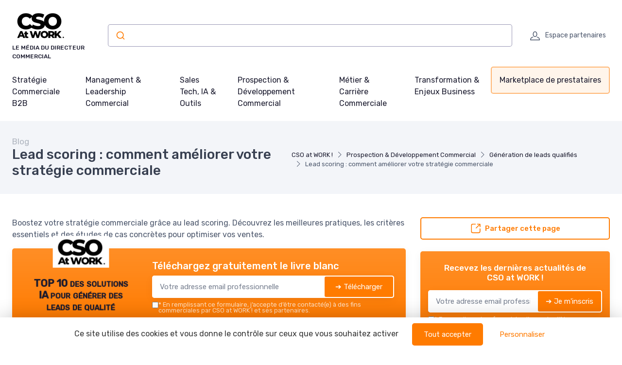

--- FILE ---
content_type: text/html; charset=utf-8
request_url: https://www.cso-at-work.com/blog/lead-scoring-comment-ameliorer-votre-strategie-commerciale
body_size: 25204
content:
<!DOCTYPE html>
<html lang="fr" dir="ltr">

    <head>

    <meta charset="utf-8">
    <meta name="viewport" content="width=device-width, initial-scale=1">
    <meta name="csrf-token" content="V31EFcVXQCRcoJDzTg6UDd8tB9VPQ8lFtzUmYBZ5">

    <title>Lead scoring : comment améliorer votre stratégie commerciale</title>
     <meta name="robots" content="max-image-preview:large">      <link rel="canonical" href="https://www.cso-at-work.com/blog/lead-scoring-comment-ameliorer-votre-strategie-commerciale" />      <meta name="description" content="Boostez votre stratégie commerciale grâce au lead scoring. Découvrez les meilleures pratiques, les critères essentiels et des études de cas concrètes pour optimiser vos ventes."> 
     <meta property="og:title" content="Lead scoring : comment améliorer votre stratégie commerciale">      <meta property="og:description" content="Boostez votre stratégie commerciale grâce au lead scoring. Découvrez les meilleures pratiques, les critères essentiels et des études de cas concrètes pour optimiser vos ventes.">      <meta property="og:url" content="https://www.cso-at-work.com/blog/lead-scoring-comment-ameliorer-votre-strategie-commerciale">      <meta property="og:image" content="https://www.cso-at-work.com/storage/27010/roman-holoschchuk-BxJTCNsBtLo-unsplash-large.jpg">      <meta property="og:type" content="article">      <meta name="twitter:card" content="summary_large_image"> 

            
                <script type="application/ld+json">
            {
    "@context": "https://schema.org",
    "@type": "Organization",
    "name": "CSO at WORK !",
    "url": "https://www.cso-at-work.com",
    "logo": "https://www.cso-at-work.com/storage/17607/logo-cso-at-work.png",
    "description": "Découvrez les meilleures stratégies de vente avec une formation continue, maîtrisez les tendances du marché et améliorez la gestion d'équipe. Explorez les nouveaux outils technologiques pour renforcer la relation client et effectuer une analyse concurrentielle efficace."
}
        </script>
    
            <meta property="og:site_name" content="CSO at WORK !">
                    <script>
            (function() {
                function loadScript(src, callback) { //Ajoute des instructions au script source
                    var s,
                        r,
                        t;
                    r = false;
                    s = document.createElement('script');
                    s.type = 'text/javascript';
                    s.src = src;
                    s.onload = s.onreadystatechange = function() {
                        if (!r && (!this.readyState || this.readyState == 'complete')) {
                            r = true;
                            callback();
                        }
                    };
                    t = document.getElementsByTagName('script')[0];
                    t.parentNode.insertBefore(s, t);
                }

                loadScript("https://tarteaucitron.io/load.js?domain=www.cso-at-work.com&uuid=8562e848d62c5eb0c39e3fc6e2f5557ed80c5cac", function() {

                    tarteaucitron.services.mandatoryCookies = {
                       "key": "mandatoryCookies",
                       "type": "other",
                       "name": "Cookies obligatoires",
                       "uri": "",
                       "needConsent": false,
                       "readmoreLink": "",
                       "cookies": ['tarteaucitronmandatoryCookies'],
                       "js": function () {
                        // when enabled
                       },
                       "fallback": function() {
                        // when disabled
                       }
                    };

                    (tarteaucitron.job = tarteaucitron.job || []).push('mandatoryCookies');


                    //Crée un déclencheur personnalisé lorsque tarteaucitron est prêt, ce déclencheur est utilisé pour les tags soumis à consentement
                    window.addEventListener('tac.root_available', function() {
                        // Ajouter une fonction pour exécuter chaque fois qu'un service se termine
                        for (var serviceKey in tarteaucitron.services) {
                            (function(serviceKey) {
                                // Ajout d'un écouteur pour l'événement personnalisé par service
                                document.addEventListener(serviceKey+'_loaded', function(e) {
                                    setTimeout(function() {
                                      dataLayer.push({
                                        'event': serviceKey+'_loaded'
                                      });
                                    }, 600);
                                });
                            })(serviceKey);
                        };

                        if (dataLayer) {
                            dataLayer.push({
                                'event': 'tarteaucitronReady'
                            });
                        };
                    });


                });
            })();

            </script>
            
    
    <!-- Styles -->
<link rel="preconnect" href="https://fonts.googleapis.com">
<link rel="preconnect" href="https://fonts.gstatic.com" crossorigin>

<!-- Preload icon font to avoid CLS -->
<link rel="preload" href="https://www.cso-at-work.com/fonts/cartzilla-icons.ttf" as="font" type="font/ttf" crossorigin>

                    <link rel="preload" href="https://fonts.googleapis.com/css2?family=Rubik:wght@400;500&amp;display=fallback" as="style">
        <link href="https://fonts.googleapis.com/css2?family=Rubik:wght@400;500&amp;display=fallback" rel="stylesheet">
        
<link rel="preload" href="https://www.cso-at-work.com/css/theme.css?id=6538ee7bbf71394ff20913793ffe6363?v=1768600011" as="style">
<link rel="stylesheet" href="https://www.cso-at-work.com/css/theme.css?id=6538ee7bbf71394ff20913793ffe6363?v=1768600011">


<style type="text/css">
    /* Fallback fonts with size-adjust to prevent CLS */
    /* Normal weight (100-400) */
    @font-face {
        font-family: 'Rubik Fallback';
        src: local('Arial');
        font-weight: 100 400;
        size-adjust: 105.08%;
        ascent-override: 93.75%;
        descent-override: 23.44%;
        line-gap-override: 0%;
    }
    /* Bold weight (500-900) for h1-h6, strong, b, th, etc. - uses Arial Bold with 0.8 ratio for size-adjust */
    @font-face {
        font-family: 'Rubik Fallback';
        src: local('Arial Bold'), local('Arial-BoldMT');
        font-weight: 500 900;
        size-adjust: 99.83%;
        ascent-override: 93.75%;
        descent-override: 23.44%;
        line-gap-override: 0%;
    }
    
    :root {
        --font-primary: 'Rubik', 'Rubik Fallback', Arial, sans-serif;
        --font-titles: 'Rubik', 'Rubik Fallback', Arial, sans-serif;
        --color-primary: #ff7b00;
        --color-primary-rgb: 255,123,0;
        --cz-border-radius: 0.3125rem;
        --cz-link-color: #ff7b00;
        --cz-link-hover-color: #ff7b00;
    }
</style>
<meta name="theme-color" content="#ff7b00"/>

          <link rel="icon" type="image/png" href="https://www.cso-at-work.com/storage/17607/conversions/logo-cso-at-work-favicon.png" />
  
        
</head>
    <body class=" ">

                    <header class="">
  
  
    
  <div class="bg-light">
    <div class="navbar navbar-expand-lg navbar-light">
      <div class="container">
      <div class="d-flex align-items-center w-100">

        <button class="ps-1 me-2 navbar-toggler" type="button" aria-label="Menu" data-bs-toggle="collapse" data-bs-target="#navbarCollapse"><span class="navbar-toggler-icon"></span></button>

        <a class="navbar-brand flex-grow-1 py-0 py-md-2" href="https://www.cso-at-work.com">
                                                      <img
                  style="max-width: 160px; max-height: 65px; height: auto; width: auto;"
                  src="https://www.cso-at-work.com/storage/17607/conversions/logo-cso-at-work-logo-retina.png"
                  alt="CSO at WORK !"
                  width="142"
                  height="65"
                >
                                      <div class="d-block text-wrap font-primary mb-0 text-uppercase fw-medium fs-xs mt-1">Le média du directeur commercial</div>
                    </a>

                  <div class="input-group d-none d-lg-flex mx-4">
            <div class="w-100">
              <div id="autocomplete"></div>
            </div>
          </div>
                <div class="navbar-toolbar d-flex align-items-center">

          
                      <a rel="nofollow" class="navbar-tool ms-1 ms-lg-0 me-n1 me-lg-2" title="Espace partenaires" href="https://www.cso-at-work.com/login">
  <div class="navbar-tool-icon-box"><i class="navbar-tool-icon ci-user"></i></div>
  <div class="navbar-tool-text ms-n3">Espace partenaires</div>
</a>          
          

        </div>
      </div>
      </div>
    </div>

          <div class="navbar navbar-expand-lg navbar-light navbar-stuck-menu mt-n2 pt-0 pb-2">
  <div class="container">
    <div class="collapse navbar-collapse" id="navbarCollapse">
              
        <ul class="navbar-nav">
                        <li class="nav-item mb-0 dropdown">
                <a class=" ps-md-0  nav-link py-md-3" href="https://www.cso-at-work.com/blog/cat/strategie-commerciale-b2b">Stratégie Commerciale B2B</a>
                  <div class="dropdown-menu p-0">
                  <div class="d-flex flex-wrap flex-sm-nowrap px-2">
                                              <div class="mega-dropdown-column pt-1 pt-lg-4 pb-4 px-2 px-lg-3">
                          <div class="widget widget-links">
                            <ul class="widget-list">
                                                                <li class="widget-list-item">
                                      <a class="widget-list-link" href="https://www.cso-at-work.com/blog/cat/strategie-de-croissance-b2b">
                                          <i class="ci-arrow-right-circle me-2"></i>
                                          Stratégie de croissance B2B
                                      </a>
                                  </li>
                                                                <li class="widget-list-item">
                                      <a class="widget-list-link" href="https://www.cso-at-work.com/blog/cat/go-to-market-strategy">
                                          <i class="ci-arrow-right-circle me-2"></i>
                                          Go-to-Market Strategy
                                      </a>
                                  </li>
                                                                <li class="widget-list-item">
                                      <a class="widget-list-link" href="https://www.cso-at-work.com/blog/cat/pricing-value-proposition">
                                          <i class="ci-arrow-right-circle me-2"></i>
                                          Pricing &amp; Value Proposition
                                      </a>
                                  </li>
                                                                <li class="widget-list-item">
                                      <a class="widget-list-link" href="https://www.cso-at-work.com/blog/cat/segmentation-clients-icp">
                                          <i class="ci-arrow-right-circle me-2"></i>
                                          Segmentation clients &amp; ICP
                                      </a>
                                  </li>
                                                                <li class="widget-list-item">
                                      <a class="widget-list-link" href="https://www.cso-at-work.com/blog/cat/alignement-sales-marketing">
                                          <i class="ci-arrow-right-circle me-2"></i>
                                          Alignement Sales &amp; Marketing
                                      </a>
                                  </li>
                                                                <li class="widget-list-item">
                                      <a class="widget-list-link" href="https://www.cso-at-work.com/blog/cat/pilotage-de-la-performance-commerciale">
                                          <i class="ci-arrow-right-circle me-2"></i>
                                          Pilotage de la performance commerciale
                                      </a>
                                  </li>
                                                          </ul>
                          </div>
                        </div>
                                        </div>
                </div>
              </li>
                        <li class="nav-item mb-0 dropdown">
                <a class=" nav-link py-md-3" href="https://www.cso-at-work.com/blog/cat/management-leadership-commercial">Management &amp; Leadership Commercial</a>
                  <div class="dropdown-menu p-0">
                  <div class="d-flex flex-wrap flex-sm-nowrap px-2">
                                              <div class="mega-dropdown-column pt-1 pt-lg-4 pb-4 px-2 px-lg-3">
                          <div class="widget widget-links">
                            <ul class="widget-list">
                                                                <li class="widget-list-item">
                                      <a class="widget-list-link" href="https://www.cso-at-work.com/blog/cat/management-des-equipes-commerciales">
                                          <i class="ci-arrow-right-circle me-2"></i>
                                          Management des équipes commerciales
                                      </a>
                                  </li>
                                                                <li class="widget-list-item">
                                      <a class="widget-list-link" href="https://www.cso-at-work.com/blog/cat/leadership-du-directeur-commercial">
                                          <i class="ci-arrow-right-circle me-2"></i>
                                          Leadership du directeur commercial
                                      </a>
                                  </li>
                                                                <li class="widget-list-item">
                                      <a class="widget-list-link" href="https://www.cso-at-work.com/blog/cat/coaching-montee-en-competences-sales">
                                          <i class="ci-arrow-right-circle me-2"></i>
                                          Coaching &amp; montée en compétences sales
                                      </a>
                                  </li>
                                                                <li class="widget-list-item">
                                      <a class="widget-list-link" href="https://www.cso-at-work.com/blog/cat/organisation-des-forces-de-vente">
                                          <i class="ci-arrow-right-circle me-2"></i>
                                          Organisation des forces de vente
                                      </a>
                                  </li>
                                                                <li class="widget-list-item">
                                      <a class="widget-list-link" href="https://www.cso-at-work.com/blog/cat/remuneration-variable-incentives">
                                          <i class="ci-arrow-right-circle me-2"></i>
                                          Rémunération variable &amp; incentives
                                      </a>
                                  </li>
                                                                <li class="widget-list-item">
                                      <a class="widget-list-link" href="https://www.cso-at-work.com/blog/cat/culture-de-la-performance-commerciale">
                                          <i class="ci-arrow-right-circle me-2"></i>
                                          Culture de la performance commerciale
                                      </a>
                                  </li>
                                                          </ul>
                          </div>
                        </div>
                                        </div>
                </div>
              </li>
                        <li class="nav-item mb-0 dropdown">
                <a class=" nav-link py-md-3" href="https://www.cso-at-work.com/blog/cat/sales-tech-ia-outils">Sales Tech, IA &amp; Outils</a>
                  <div class="dropdown-menu p-0">
                  <div class="d-flex flex-wrap flex-sm-nowrap px-2">
                                              <div class="mega-dropdown-column pt-1 pt-lg-4 pb-4 px-2 px-lg-3">
                          <div class="widget widget-links">
                            <ul class="widget-list">
                                                                <li class="widget-list-item">
                                      <a class="widget-list-link" href="https://www.cso-at-work.com/blog/cat/intelligence-artificielle-pour-les-ventes">
                                          <i class="ci-arrow-right-circle me-2"></i>
                                          Intelligence Artificielle pour les ventes
                                      </a>
                                  </li>
                                                                <li class="widget-list-item">
                                      <a class="widget-list-link" href="https://www.cso-at-work.com/blog/cat/crm-sales-automation">
                                          <i class="ci-arrow-right-circle me-2"></i>
                                          CRM &amp; Sales Automation
                                      </a>
                                  </li>
                                                                <li class="widget-list-item">
                                      <a class="widget-list-link" href="https://www.cso-at-work.com/blog/cat/sales-enablement-tools">
                                          <i class="ci-arrow-right-circle me-2"></i>
                                          Sales Enablement tools
                                      </a>
                                  </li>
                                                                <li class="widget-list-item">
                                      <a class="widget-list-link" href="https://www.cso-at-work.com/blog/cat/revops-sales-ops">
                                          <i class="ci-arrow-right-circle me-2"></i>
                                          RevOps &amp; Sales Ops
                                      </a>
                                  </li>
                                                                <li class="widget-list-item">
                                      <a class="widget-list-link" href="https://www.cso-at-work.com/blog/cat/data-kpi-reporting-commercial">
                                          <i class="ci-arrow-right-circle me-2"></i>
                                          Data, KPI &amp; reporting commercial
                                      </a>
                                  </li>
                                                                <li class="widget-list-item">
                                      <a class="widget-list-link" href="https://www.cso-at-work.com/blog/cat/stack-technologique-du-directeur-commercial">
                                          <i class="ci-arrow-right-circle me-2"></i>
                                          Stack technologique du directeur commercial
                                      </a>
                                  </li>
                                                          </ul>
                          </div>
                        </div>
                                        </div>
                </div>
              </li>
                        <li class="nav-item mb-0 dropdown">
                <a class=" nav-link py-md-3" href="https://www.cso-at-work.com/blog/cat/prospection-developpement-commercial">Prospection &amp; Développement Commercial</a>
                  <div class="dropdown-menu p-0">
                  <div class="d-flex flex-wrap flex-sm-nowrap px-2">
                                              <div class="mega-dropdown-column pt-1 pt-lg-4 pb-4 px-2 px-lg-3">
                          <div class="widget widget-links">
                            <ul class="widget-list">
                                                                <li class="widget-list-item">
                                      <a class="widget-list-link" href="https://www.cso-at-work.com/blog/cat/prospection-b2b-multicanale">
                                          <i class="ci-arrow-right-circle me-2"></i>
                                          Prospection B2B multicanale
                                      </a>
                                  </li>
                                                                <li class="widget-list-item">
                                      <a class="widget-list-link" href="https://www.cso-at-work.com/blog/cat/social-selling-linkedin">
                                          <i class="ci-arrow-right-circle me-2"></i>
                                          Social Selling &amp; LinkedIn
                                      </a>
                                  </li>
                                                                <li class="widget-list-item">
                                      <a class="widget-list-link" href="https://www.cso-at-work.com/blog/cat/account-based-marketing-abm">
                                          <i class="ci-arrow-right-circle me-2"></i>
                                          Account-Based Marketing (ABM)
                                      </a>
                                  </li>
                                                                <li class="widget-list-item">
                                      <a class="widget-list-link" href="https://www.cso-at-work.com/blog/cat/generation-de-leads-qualifies">
                                          <i class="ci-arrow-right-circle me-2"></i>
                                          Génération de leads qualifiés
                                      </a>
                                  </li>
                                                                <li class="widget-list-item">
                                      <a class="widget-list-link" href="https://www.cso-at-work.com/blog/cat/cold-email-cold-call">
                                          <i class="ci-arrow-right-circle me-2"></i>
                                          Cold email &amp; cold call
                                      </a>
                                  </li>
                                                                <li class="widget-list-item">
                                      <a class="widget-list-link" href="https://www.cso-at-work.com/blog/cat/strategies-de-conquete-grands-comptes">
                                          <i class="ci-arrow-right-circle me-2"></i>
                                          Stratégies de conquête grands comptes
                                      </a>
                                  </li>
                                                          </ul>
                          </div>
                        </div>
                                        </div>
                </div>
              </li>
                        <li class="nav-item mb-0 dropdown">
                <a class=" nav-link py-md-3" href="https://www.cso-at-work.com/blog/cat/metier-carriere-commerciale">Métier &amp; Carrière Commerciale</a>
                  <div class="dropdown-menu p-0">
                  <div class="d-flex flex-wrap flex-sm-nowrap px-2">
                                              <div class="mega-dropdown-column pt-1 pt-lg-4 pb-4 px-2 px-lg-3">
                          <div class="widget widget-links">
                            <ul class="widget-list">
                                                                <li class="widget-list-item">
                                      <a class="widget-list-link" href="https://www.cso-at-work.com/blog/cat/recrutement-de-commerciaux-b2b">
                                          <i class="ci-arrow-right-circle me-2"></i>
                                          Recrutement de commerciaux B2B
                                      </a>
                                  </li>
                                                                <li class="widget-list-item">
                                      <a class="widget-list-link" href="https://www.cso-at-work.com/blog/cat/fiche-de-poste-roles-commerciaux">
                                          <i class="ci-arrow-right-circle me-2"></i>
                                          Fiche de poste &amp; rôles commerciaux
                                      </a>
                                  </li>
                                                                <li class="widget-list-item">
                                      <a class="widget-list-link" href="https://www.cso-at-work.com/blog/cat/salaire-commercial-remuneration-variable">
                                          <i class="ci-arrow-right-circle me-2"></i>
                                          Salaire commercial &amp; rémunération variable
                                      </a>
                                  </li>
                                                                <li class="widget-list-item">
                                      <a class="widget-list-link" href="https://www.cso-at-work.com/blog/cat/formation-commerciale-sales-training">
                                          <i class="ci-arrow-right-circle me-2"></i>
                                          Formation commerciale &amp; Sales training
                                      </a>
                                  </li>
                                                                <li class="widget-list-item">
                                      <a class="widget-list-link" href="https://www.cso-at-work.com/blog/cat/plans-dincentive-motivation">
                                          <i class="ci-arrow-right-circle me-2"></i>
                                          Plans d’incentive &amp; motivation
                                      </a>
                                  </li>
                                                                <li class="widget-list-item">
                                      <a class="widget-list-link" href="https://www.cso-at-work.com/blog/cat/evolution-de-carriere-parcours-sales">
                                          <i class="ci-arrow-right-circle me-2"></i>
                                          Évolution de carrière &amp; parcours sales
                                      </a>
                                  </li>
                                                          </ul>
                          </div>
                        </div>
                                        </div>
                </div>
              </li>
                        <li class="nav-item mb-0 dropdown">
                <a class=" nav-link py-md-3" href="https://www.cso-at-work.com/blog/cat/transformation-enjeux-business">Transformation &amp; Enjeux Business</a>
                  <div class="dropdown-menu p-0">
                  <div class="d-flex flex-wrap flex-sm-nowrap px-2">
                                              <div class="mega-dropdown-column pt-1 pt-lg-4 pb-4 px-2 px-lg-3">
                          <div class="widget widget-links">
                            <ul class="widget-list">
                                                                <li class="widget-list-item">
                                      <a class="widget-list-link" href="https://www.cso-at-work.com/blog/cat/transformation-digitale-des-ventes">
                                          <i class="ci-arrow-right-circle me-2"></i>
                                          Transformation digitale des ventes
                                      </a>
                                  </li>
                                                                <li class="widget-list-item">
                                      <a class="widget-list-link" href="https://www.cso-at-work.com/blog/cat/ia-generative-futur-du-metier-commercial">
                                          <i class="ci-arrow-right-circle me-2"></i>
                                          IA générative &amp; futur du métier commercial
                                      </a>
                                  </li>
                                                                <li class="widget-list-item">
                                      <a class="widget-list-link" href="https://www.cso-at-work.com/blog/cat/enjeux-economiques-et-marche-b2b">
                                          <i class="ci-arrow-right-circle me-2"></i>
                                          Enjeux économiques et marché B2B
                                      </a>
                                  </li>
                                                                <li class="widget-list-item">
                                      <a class="widget-list-link" href="https://www.cso-at-work.com/blog/cat/customer-experience-retention-clients">
                                          <i class="ci-arrow-right-circle me-2"></i>
                                          Customer Experience &amp; rétention clients
                                      </a>
                                  </li>
                                                                <li class="widget-list-item">
                                      <a class="widget-list-link" href="https://www.cso-at-work.com/blog/cat/previsions-de-revenus-forecasting">
                                          <i class="ci-arrow-right-circle me-2"></i>
                                          Prévisions de revenus &amp; forecasting
                                      </a>
                                  </li>
                                                                <li class="widget-list-item">
                                      <a class="widget-list-link" href="https://www.cso-at-work.com/blog/cat/tendances-sales-innovation-commerciale">
                                          <i class="ci-arrow-right-circle me-2"></i>
                                          Tendances Sales &amp; innovation commerciale
                                      </a>
                                  </li>
                                                          </ul>
                          </div>
                        </div>
                                        </div>
                </div>
              </li>
          
                      <li class="nav-item dropdown">
                <a class="nav-link dropdown-toggle py-3 rounded btn-menu bg-primary-light" href="https://www.cso-at-work.com/produits-services">Marketplace de prestataires</a>
                                                  <div class="dropdown-menu p-0">
                  <div class="d-flex flex-wrap flex-sm-nowrap px-2">
                    <div class="mega-dropdown-column pt-1 pt-lg-4 pb-4 px-2 px-lg-3">
                      <div class="widget widget-links">
                        <ul class="widget-list">
                                                        <li class="widget-list-item">
                                  <a class="widget-list-link" href="https://www.cso-at-work.com/produits-services/strategie-commerciale">
                                      <i class="ci-arrow-right-circle me-2"></i>
                                      Stratégie Commerciale
                                  </a>
                              </li>
                                                        <li class="widget-list-item">
                                  <a class="widget-list-link" href="https://www.cso-at-work.com/produits-services/developpement-des-ventes">
                                      <i class="ci-arrow-right-circle me-2"></i>
                                      Développement des Ventes
                                  </a>
                              </li>
                                                        <li class="widget-list-item">
                                  <a class="widget-list-link" href="https://www.cso-at-work.com/produits-services/gestion-de-la-force-de-vente">
                                      <i class="ci-arrow-right-circle me-2"></i>
                                      Gestion de la Force de Vente
                                  </a>
                              </li>
                                                        <li class="widget-list-item">
                                  <a class="widget-list-link" href="https://www.cso-at-work.com/produits-services/fidelisation-et-gestion-de-la-relation-client">
                                      <i class="ci-arrow-right-circle me-2"></i>
                                      Fidélisation et Gestion de la Relation Client
                                  </a>
                              </li>
                                                        <li class="widget-list-item">
                                  <a class="widget-list-link" href="https://www.cso-at-work.com/produits-services/pilotage-et-previsions">
                                      <i class="ci-arrow-right-circle me-2"></i>
                                      Pilotage et Prévisions
                                  </a>
                              </li>
                                                        <li class="widget-list-item">
                                  <a class="widget-list-link" href="https://www.cso-at-work.com/produits-services/technologies-et-logiciels-pour-la-vente">
                                      <i class="ci-arrow-right-circle me-2"></i>
                                      Technologies et Logiciels pour la Vente
                                  </a>
                              </li>
                                                        <li class="widget-list-item">
                                  <a class="widget-list-link" href="https://www.cso-at-work.com/produits-services/leadership-et-developpement-commercial">
                                      <i class="ci-arrow-right-circle me-2"></i>
                                      Leadership et Développement Commercial
                                  </a>
                              </li>
                                                  </ul>
                      </div>
                    </div>
                  </div>
                </div>
                            </li>
          
        </ul>
          </div>
  </div>
</div>    
  </div>
</header>

                                
        
        
  
    <div class="bg-secondary pb-2 py-md-3" id="page-head">
  <div class="container d-lg-flex justify-content-between py-2 py-lg-3 align-items-center">
    <div class="order-lg-2 mb-3 mb-lg-0 pt-lg-2">
              <nav aria-label="breadcrumb">
        <ol class="breadcrumb">
                                                <li class="breadcrumb-item">
                        <a href="https://www.cso-at-work.com">CSO at WORK !</a>
                    </li>
                                                                <li class="breadcrumb-item">
                        <a href="https://www.cso-at-work.com/blog/cat/prospection-developpement-commercial">Prospection &amp; Développement Commercial</a>
                    </li>
                                                                <li class="breadcrumb-item">
                        <a href="https://www.cso-at-work.com/blog/cat/generation-de-leads-qualifies">Génération de leads qualifiés</a>
                    </li>
                                                                <li class="breadcrumb-item active" aria-current="page">
                        Lead scoring : comment améliorer votre stratégie commerciale
                    </li>
                                    </ol>
    </nav>

    
    <script type="application/ld+json">
        {
    "@context": "https://schema.org",
    "@type": "BreadcrumbList",
    "itemListElement": [
        {
            "@type": "ListItem",
            "position": 1,
            "name": "CSO at WORK !",
            "item": "https://www.cso-at-work.com"
        },
        {
            "@type": "ListItem",
            "position": 2,
            "name": "Prospection & Développement Commercial",
            "item": "https://www.cso-at-work.com/blog/cat/prospection-developpement-commercial"
        },
        {
            "@type": "ListItem",
            "position": 3,
            "name": "Génération de leads qualifiés",
            "item": "https://www.cso-at-work.com/blog/cat/generation-de-leads-qualifies"
        },
        {
            "@type": "ListItem",
            "position": 4,
            "name": "Lead scoring : comment améliorer votre stratégie commerciale",
            "item": "https://www.cso-at-work.com/blog/lead-scoring-comment-ameliorer-votre-strategie-commerciale"
        }
    ]
}
    </script>

                </div>
    <div class="order-lg-1 pe-lg-4 text-center text-lg-start">
                  <div class="h6 m-0 fw-normal text-gray">Blog</div>
              <h1 class="h3 mb-0">
        Lead scoring : comment améliorer votre stratégie commerciale
      </h1>
          </div>
  </div>
</div>

    <div class="container py-4 py-md-5">

      <div class="row">

        <div class="col-lg-8">

                                  <div class="mb-3">
              Boostez votre stratégie commerciale grâce au lead scoring. Découvrez les meilleures pratiques, les critères essentiels et des études de cas concrètes pour optimiser vos ventes.
            </div>
            
            
                          <div id="subscribe-block-whitepaper-696b215f7b059" data-nosnippet class="subscribe-block-whitepaper mb-3 shadow bg-primary bg-gradient rounded clearfix p-3 p-md-4">
    <div class="row align-items-center justify-content-center">
                    <div class="col-8 col-md-4 my-4 my-md-0">
                <div class="whitepaper-book">
                    <div class="container">
                        <div class="book">
                            <div class="front">
                                <div class="cover d-flex align-items-center">
                                  <div class="cover-inner">
                                    <p class="site m-0">
                                                                                                                              <img
                                              style="max-width: 80%; max-height: 65px; height: auto; width: auto;"
                                              src="https://www.cso-at-work.com/storage/17607/conversions/logo-cso-at-work-logo-retina.png"
                                              alt="CSO at WORK !"
                                              width="142"
                                              height="65"
                                            >
                                                                            </p>
                                    <p class="title">TOP 10 des solutions IA pour générer des leads de qualité</p>
                                    <hr class="bg-primary">
                                    <p class="m-0 fs-xs mt-3 text-muted">CSO at WORK !&nbsp;&nbsp;—&nbsp;&nbsp;2026</p>
                                  </div>
                                </div>
                            </div>
                            <div class="left-side">
                                <h2>
                                    <span>
                                        CSO at WORK !
                                    </span>
                                    <span>2026</span>
                                </h2>
                            </div>
                        </div>
                    </div>
                </div>
            </div>
                <div class=" col-md-8 ">
            <div class="d-block d-sm-flex align-items-center">

                                <div class="w-100">

                    <div class="mb-2">
                        <p class="text-white h5 mb-1">Téléchargez gratuitement le livre blanc</p>
                    </div>

                    <div class="subscribe-wrapper">
                        <form class="subscribe-form">
                            <div class="subscribe-form-group-first input-group mb-0 rounded bg-white shadow">
                                <input type="email" name="email" class="border-0 rounded form-control" placeholder="Votre adresse email professionnelle" required autocomplete="email">

                                <input type="hidden" name="action" value="whitepaper">
                                <input type="hidden" name="placement" value="blog-post-top">
                                <input type="hidden" name="route_name" value="blog.post">
                                <input type="hidden" name="route_parameters" value="{&quot;blog_post&quot;:&quot;lead-scoring-comment-ameliorer-votre-strategie-commerciale&quot;}">
                                                                    <input type="hidden" name="whitepaper" value="231347">
                                                                <button type="submit" class="btn btn-primary d-flex align-items-center rounded border border-white">
                                    <span class="spinner-border spinner-border-sm me-2 d-none" role="status" aria-hidden="true"></span>
                                    <span>➔ Télécharger</span>
                                </button>
                            </div>

                            <input type="hidden" name="sub_id" value="">

                            <div class="subscribe-form-group-second d-none">
                                <input type="text" class="border-0 rounded form-control form-control-sm mb-1" name="first_name" placeholder="Prénom" value="">
                                <input type="text" class="border-0 rounded form-control form-control-sm mb-1" name="last_name" placeholder="Nom De Famille" value="">
                                <input type="phone" class="border-0 rounded form-control form-control-sm mb-1" name="phone" placeholder="Téléphone" value="">
                                                                    <input type="text" class="border-0 rounded form-control form-control-sm mb-1" name="company" placeholder="Company" value="">
                                                                <button type="submit" class="btn btn-success d-block w-100 rounded border border-white">
                                    <span class="spinner-border spinner-border-sm me-2 d-none" role="status" aria-hidden="true"></span>
                                    <span>➔ Télécharger</span>
                                </button>
                            </div>

                            <div class="mt-2 bg-white rounded px-1">
                                <div class="subscribe-message text-muted small"></div>
                            </div>
                                                                                        <label class="cursor-pointer d-flex align-items-start gap-1 mt-1">
                                    <input type="checkbox"  required  name="consent_consent" value="1">
                                    <div class="small m-0 text-white opacity-75 lh-1"><strong>*</strong> En remplissant ce formulaire, j’accepte d’être contacté(e) à des fins commerciales par CSO at WORK ! et ses partenaires.</div>
                                </label>
                                                    </form>
                    </div>

                </div>
            </div>
        </div>
    </div>
</div>

<script>
document.querySelectorAll('#subscribe-block-whitepaper-696b215f7b059 .subscribe-form').forEach(function(form) {

    form.addEventListener('submit', async function(e) {
        e.preventDefault();
        const data = new FormData(form);
        const wrapper = form.closest('.subscribe-wrapper');
        const messageBox = form.querySelector('.subscribe-message');
        const submitButtons = form.querySelectorAll('button[type="submit"]');
        const firstPart = form.querySelector('.subscribe-form-group-first');
        const secondPart = form.querySelector('.subscribe-form-group-second');
        const spinners = form.querySelectorAll('.spinner-border');
        form.parentNode.querySelectorAll('.form-error-summary').forEach(el => el.remove());

        messageBox.innerText = "";

        submitButtons.forEach(submitButton => submitButton.disabled = true);
        spinners.forEach(spinner => spinner.classList.remove('d-none'));

        try {
            // Récupérer dynamiquement le token CSRF
            const csrfRes = await fetch("/csrf-token", { credentials: "same-origin" });
            const csrfData = await csrfRes.json();
            const csrfToken = csrfData.token;
            console.info('csrfToken', csrfToken)

            // Mettre à jour le FormData avec le token frais
            data.set('_token', csrfToken);

            const response = await fetch("https://www.cso-at-work.com/subscribe", {
                method: 'POST',
                headers: {
                    'X-CSRF-TOKEN': csrfToken
                },
                body: data
            });

            const result = await response.json();

            submitButtons.forEach(submitButton => submitButton.disabled = false);
            spinners.forEach(spinner => spinner.classList.add('d-none'));

            if (result.success) {
                let html = ''
                if(result.sub_id) {
                    form.querySelector('input[name="sub_id"]').value = result.sub_id;

                    // Rendre tous les champs du formulaire required (sauf les boutons et hidden)
                    secondPart.querySelectorAll('input, textarea, select').forEach(function(input) {
                        if (
                            input.type !== "hidden" &&
                            input.type !== "submit" &&
                            input.type !== "button" &&
                            input.type !== "reset"
                        ) {
                            input.required = true;
                        }
                    });

                    firstPart.classList.add('d-none');
                    secondPart.classList.remove('d-none');

                    // Focus sur le premier input du deuxième bloc après l’animation
                    setTimeout(function() {
                        const firstInput = secondPart.querySelector('input, textarea, select');
                        if(firstInput) {
                            firstInput.focus();
                        }
                    }, 300); // un peu plus que la durée du slideDown

                } else {
                    html+= '<div class="alert alert-success mt-2 mb-0">'
                    html+= 'Merci !'
                        if("whitepaper" === "whitepaper" && result.redirect) {
                            html+= ' <a class="h6 text-decoration-underline" href="' + result.redirect + '" target="_blank">'
                                html+= 'Cliquez ici pour voir le livre blanc'
                            html+= '</a>'
                        }
                    html+= '</div>'
                    wrapper.innerHTML = html;
                    if (result.redirect) {
                        window.open(result.redirect, '_blank');
                    }
                }
            } else if (result.errors) {
                // --------- Liste de toutes les erreurs après le formulaire ---------
                // Rassembler tous les messages dans un tableau
                const allErrors = Object.values(result.errors).flat();
                if (allErrors.length > 0) {
                    const summaryDiv = document.createElement('div');
                    summaryDiv.className = 'form-error-summary alert alert-danger mt-2 mb-0';

                    const ul = document.createElement('ul');
                    allErrors.forEach(msg => {
                        const li = document.createElement('li');
                        li.innerText = msg;
                        ul.appendChild(li);
                    });
                    summaryDiv.appendChild(ul);

                    // Place après le formulaire
                    form.parentNode.insertBefore(summaryDiv, form.nextSibling);
                }

            } else {
                messageBox.className = "subscribe-message text-danger small";
                messageBox.innerText = "Une erreur est survenue.";
            }

        } catch (error) {
            submitButtons.forEach(submitButton => submitButton.disabled = false);
            spinners.forEach(spinner => spinner.classList.add('d-none'));

            let errText = "Une erreur est survenue.";
            try {
                const data = await error.json();
                errText = data?.errors?.email?.[0] ?? errText;
            } catch (e) {}
            messageBox.className = "subscribe-message text-danger small";
            messageBox.innerText = errText;
        }
    });

});
</script>


    <div id="subscribeModal" class="modal fade" tabindex="-1" role="dialog">
      <div class="modal-dialog modal-dialog-centered modal-lg" role="document">
        <div class="modal-content border-0">
          <div class="modal-body px-3 pt-3 pb-0">
            <div class="position-relative">
                <div class="position-absolute w-100 text-end">
                    <button type="button" class="btn-close btn-close-white p-3" aria-label="Close" data-bs-dismiss="modal"></button>
                </div>
            </div>

            <div id="subscribe-block-whitepaper-696b215f7b5df" data-nosnippet class="subscribe-block-whitepaper mb-3 shadow bg-primary bg-gradient rounded clearfix p-3 p-md-4">
    <div class="row align-items-center justify-content-center">
                    <div class="col-8 col-md-4 my-4 my-md-0">
                <div class="whitepaper-book">
                    <div class="container">
                        <div class="book">
                            <div class="front">
                                <div class="cover d-flex align-items-center">
                                  <div class="cover-inner">
                                    <p class="site m-0">
                                                                                                                              <img
                                              style="max-width: 80%; max-height: 65px; height: auto; width: auto;"
                                              src="https://www.cso-at-work.com/storage/17607/conversions/logo-cso-at-work-logo-retina.png"
                                              alt="CSO at WORK !"
                                              width="142"
                                              height="65"
                                            >
                                                                            </p>
                                    <p class="title">TOP 10 des solutions IA pour générer des leads de qualité</p>
                                    <hr class="bg-primary">
                                    <p class="m-0 fs-xs mt-3 text-muted">CSO at WORK !&nbsp;&nbsp;—&nbsp;&nbsp;2026</p>
                                  </div>
                                </div>
                            </div>
                            <div class="left-side">
                                <h2>
                                    <span>
                                        CSO at WORK !
                                    </span>
                                    <span>2026</span>
                                </h2>
                            </div>
                        </div>
                    </div>
                </div>
            </div>
                <div class=" col-md-8 ">
            <div class="d-block d-sm-flex align-items-center">

                                <div class="w-100">

                    <div class="mb-2">
                        <p class="text-white h5 mb-1">Téléchargez gratuitement le livre blanc</p>
                    </div>

                    <div class="subscribe-wrapper">
                        <form class="subscribe-form">
                            <div class="subscribe-form-group-first input-group mb-0 rounded bg-white shadow">
                                <input type="email" name="email" class="border-0 rounded form-control" placeholder="Votre adresse email professionnelle" required autocomplete="email">

                                <input type="hidden" name="action" value="whitepaper">
                                <input type="hidden" name="placement" value="blog-post-top">
                                <input type="hidden" name="route_name" value="blog.post">
                                <input type="hidden" name="route_parameters" value="{&quot;blog_post&quot;:&quot;lead-scoring-comment-ameliorer-votre-strategie-commerciale&quot;}">
                                                                    <input type="hidden" name="whitepaper" value="231347">
                                                                <button type="submit" class="btn btn-primary d-flex align-items-center rounded border border-white">
                                    <span class="spinner-border spinner-border-sm me-2 d-none" role="status" aria-hidden="true"></span>
                                    <span>➔ Télécharger</span>
                                </button>
                            </div>

                            <input type="hidden" name="sub_id" value="">

                            <div class="subscribe-form-group-second d-none">
                                <input type="text" class="border-0 rounded form-control form-control-sm mb-1" name="first_name" placeholder="Prénom" value="">
                                <input type="text" class="border-0 rounded form-control form-control-sm mb-1" name="last_name" placeholder="Nom De Famille" value="">
                                <input type="phone" class="border-0 rounded form-control form-control-sm mb-1" name="phone" placeholder="Téléphone" value="">
                                                                    <input type="text" class="border-0 rounded form-control form-control-sm mb-1" name="company" placeholder="Company" value="">
                                                                <button type="submit" class="btn btn-success d-block w-100 rounded border border-white">
                                    <span class="spinner-border spinner-border-sm me-2 d-none" role="status" aria-hidden="true"></span>
                                    <span>➔ Télécharger</span>
                                </button>
                            </div>

                            <div class="mt-2 bg-white rounded px-1">
                                <div class="subscribe-message text-muted small"></div>
                            </div>
                                                                                        <label class="cursor-pointer d-flex align-items-start gap-1 mt-1">
                                    <input type="checkbox"  required  name="consent_consent" value="1">
                                    <div class="small m-0 text-white opacity-75 lh-1"><strong>*</strong> En remplissant ce formulaire, j’accepte d’être contacté(e) à des fins commerciales par CSO at WORK ! et ses partenaires.</div>
                                </label>
                                                    </form>
                    </div>

                </div>
            </div>
        </div>
    </div>
</div>

<script>
document.querySelectorAll('#subscribe-block-whitepaper-696b215f7b5df .subscribe-form').forEach(function(form) {

    form.addEventListener('submit', async function(e) {
        e.preventDefault();
        const data = new FormData(form);
        const wrapper = form.closest('.subscribe-wrapper');
        const messageBox = form.querySelector('.subscribe-message');
        const submitButtons = form.querySelectorAll('button[type="submit"]');
        const firstPart = form.querySelector('.subscribe-form-group-first');
        const secondPart = form.querySelector('.subscribe-form-group-second');
        const spinners = form.querySelectorAll('.spinner-border');
        form.parentNode.querySelectorAll('.form-error-summary').forEach(el => el.remove());

        messageBox.innerText = "";

        submitButtons.forEach(submitButton => submitButton.disabled = true);
        spinners.forEach(spinner => spinner.classList.remove('d-none'));

        try {
            // Récupérer dynamiquement le token CSRF
            const csrfRes = await fetch("/csrf-token", { credentials: "same-origin" });
            const csrfData = await csrfRes.json();
            const csrfToken = csrfData.token;
            console.info('csrfToken', csrfToken)

            // Mettre à jour le FormData avec le token frais
            data.set('_token', csrfToken);

            const response = await fetch("https://www.cso-at-work.com/subscribe", {
                method: 'POST',
                headers: {
                    'X-CSRF-TOKEN': csrfToken
                },
                body: data
            });

            const result = await response.json();

            submitButtons.forEach(submitButton => submitButton.disabled = false);
            spinners.forEach(spinner => spinner.classList.add('d-none'));

            if (result.success) {
                let html = ''
                if(result.sub_id) {
                    form.querySelector('input[name="sub_id"]').value = result.sub_id;

                    // Rendre tous les champs du formulaire required (sauf les boutons et hidden)
                    secondPart.querySelectorAll('input, textarea, select').forEach(function(input) {
                        if (
                            input.type !== "hidden" &&
                            input.type !== "submit" &&
                            input.type !== "button" &&
                            input.type !== "reset"
                        ) {
                            input.required = true;
                        }
                    });

                    firstPart.classList.add('d-none');
                    secondPart.classList.remove('d-none');

                    // Focus sur le premier input du deuxième bloc après l’animation
                    setTimeout(function() {
                        const firstInput = secondPart.querySelector('input, textarea, select');
                        if(firstInput) {
                            firstInput.focus();
                        }
                    }, 300); // un peu plus que la durée du slideDown

                } else {
                    html+= '<div class="alert alert-success mt-2 mb-0">'
                    html+= 'Merci !'
                        if("whitepaper" === "whitepaper" && result.redirect) {
                            html+= ' <a class="h6 text-decoration-underline" href="' + result.redirect + '" target="_blank">'
                                html+= 'Cliquez ici pour voir le livre blanc'
                            html+= '</a>'
                        }
                    html+= '</div>'
                    wrapper.innerHTML = html;
                    if (result.redirect) {
                        window.open(result.redirect, '_blank');
                    }
                }
            } else if (result.errors) {
                // --------- Liste de toutes les erreurs après le formulaire ---------
                // Rassembler tous les messages dans un tableau
                const allErrors = Object.values(result.errors).flat();
                if (allErrors.length > 0) {
                    const summaryDiv = document.createElement('div');
                    summaryDiv.className = 'form-error-summary alert alert-danger mt-2 mb-0';

                    const ul = document.createElement('ul');
                    allErrors.forEach(msg => {
                        const li = document.createElement('li');
                        li.innerText = msg;
                        ul.appendChild(li);
                    });
                    summaryDiv.appendChild(ul);

                    // Place après le formulaire
                    form.parentNode.insertBefore(summaryDiv, form.nextSibling);
                }

            } else {
                messageBox.className = "subscribe-message text-danger small";
                messageBox.innerText = "Une erreur est survenue.";
            }

        } catch (error) {
            submitButtons.forEach(submitButton => submitButton.disabled = false);
            spinners.forEach(spinner => spinner.classList.add('d-none'));

            let errText = "Une erreur est survenue.";
            try {
                const data = await error.json();
                errText = data?.errors?.email?.[0] ?? errText;
            } catch (e) {}
            messageBox.className = "subscribe-message text-danger small";
            messageBox.innerText = errText;
        }
    });

});
</script>
          </div>
        </div>
      </div>
    </div>

    <script>
        // fonction pour lire un cookie
        function getCookie(name) {
            return document.cookie
                .split('; ')
                .find(row => row.startsWith(name + '='))
                ?.split('=')[1] || null;
        }

        // Fonction pour afficher la modal
        function showSubscribeModal() {
            if (!getCookie('subscribed')) {
                setTimeout(() => {
                    const modalEl = document.getElementById('subscribeModal');
                    if (modalEl && window.bootstrap && window.bootstrap.Modal) {
                        const modal = new window.bootstrap.Modal(modalEl);
                        let inputPlacement = modalEl.querySelector('input[name="placement"][type="hidden"]');
                        if (inputPlacement) {
                          inputPlacement.value = 'modal';
                        }
                        modal.show();
                        modalEl.addEventListener('hidden.bs.modal', function () {
                            // Créer un cookie "subscribed=false" valable 30 jours
                            const expires = new Date(Date.now() + 30 * 24 * 60 * 60 * 1000).toUTCString();
                            document.cookie = `subscribed=false; expires=${expires}; path=/`;
                        });
                    }
                }, 7000);
            }
        }

        // Variable pour tracker si la modal a déjà été déclenchée
        let userInteracted = false;

        // Fonction qui déclenche la modal après interaction
        function handleUserInteraction() {
            if (!userInteracted) {
                userInteracted = true;

                // Retirer tous les écouteurs d'événements
                window.removeEventListener('scroll', handleUserInteraction);
                window.removeEventListener('mousemove', handleUserInteraction);
                window.removeEventListener('click', handleUserInteraction);
                window.removeEventListener('touchstart', handleUserInteraction);

                // Afficher la modal
                showSubscribeModal();
            }
        }

        // Écouter les interactions utilisateur
        window.addEventListener('load', function() {
            // Attendre que les scripts soient chargés
            setTimeout(function() {
                window.addEventListener('scroll', handleUserInteraction, { passive: true });
                window.addEventListener('mousemove', handleUserInteraction, { passive: true });
                window.addEventListener('click', handleUserInteraction);
                window.addEventListener('touchstart', handleUserInteraction, { passive: true });
            }, 100);
        });
    </script>

            
            <div class="mb-4 p-3 bg-primary-light rounded">
    <div class="h5">
      Sommaire
    </div>
    <ol class="m-0">
            <li><a href="#comprendre-le-lead-scoring" class="text-primary link-decorated">Comprendre le lead scoring</a></li>
            <li><a href="#les-criteres-de-lead-scoring" class="text-primary link-decorated">Les critères de lead scoring</a></li>
            <li><a href="#comment-mettre-en-place-un-systeme-de-lead-scoring" class="text-primary link-decorated">Comment mettre en place un système de lead scoring</a></li>
            <li><a href="#exemples-de-modeles-de-lead-scoring" class="text-primary link-decorated">Exemples de modèles de lead scoring</a></li>
            <li><a href="#lead-scoring-et-marketing-automation" class="text-primary link-decorated">Lead scoring et marketing automation</a></li>
            <li><a href="#etude-de-cas-edf" class="text-primary link-decorated">Étude de cas : EDF</a></li>
            <li><a href="#tendances-actuelles-en-lead-scoring" class="text-primary link-decorated">Tendances actuelles en lead scoring</a></li>
            <li><a href="#optimiser-votre-strategie-de-lead-scoring" class="text-primary link-decorated">Optimiser votre stratégie de lead scoring</a></li>
          </ol>
  </div>
  
                      

          <div class="text-center w-50 mx-auto ms-lg-4 mb-4 float-lg-end ratio ratio-1x1">
    <img width="405" height="405" class="rounded w-100 ratio ratio-1x1" alt="Lead scoring : comment améliorer votre stratégie commerciale" src="https://www.cso-at-work.com/storage/27010/conversions/roman-holoschchuk-BxJTCNsBtLo-unsplash-large-full.webp">
  </div>

<div class="post-full">
  <div class="post-full  text-justify field-body">

      <!DOCTYPE html>
<html><body><h2 data-title-1="x" data-title-counter="1" id="comprendre-le-lead-scoring">Comprendre le lead scoring</h2><h3>Principes de base du lead scoring</h3><p>Le lead scoring est une m&eacute;thode utilis&eacute;e par les &eacute;quipes marketing et commerciales pour &eacute;valuer la qualit&eacute; des prospects en leur attribuant des <strong>points</strong> en fonction de divers <em>crit&egrave;res</em>. Cette technique permet d'identifier les leads les plus prometteurs, facilitant ainsi la priorisation des actions commerciales.</p><h3>L'importance du lead scoring</h3><p>La mise en place d'un syst&egrave;me de lead scoring est cruciale pour optimiser le cycle de vente et am&eacute;liorer l'efficacit&eacute; des &eacute;quipes commerciales. En attribuant des points aux leads en fonction de leurs comportements et caract&eacute;ristiques, les <strong>entreprises</strong> peuvent se concentrer sur les prospects ayant le plus de potentiel d'achat.</p><h3>Comment fonctionne le lead scoring</h3><p>Le lead scoring repose sur l'attribution de points &agrave; des leads en fonction de crit&egrave;res tels que :</p><ul><li>Leur interaction avec le contenu de l'entreprise (t&eacute;l&eacute;chargement de livres blancs, participation &agrave; des webinaires, etc.)</li><li>Leur engagement sur les <em>r&eacute;seaux sociaux</em></li><li>Leur comportement sur le site web (pages visit&eacute;es, dur&eacute;e de visite, etc.)</li><li>Leur profil et leurs donn&eacute;es d&eacute;mographiques</li></ul><h3>Chiffres cl&eacute;s sur le lead scoring</h3><p>Selon une &eacute;tude de <em>HubSpot</em>, les entreprises utilisant le lead scoring enregistrent une augmentation de 20 % de la productivit&eacute; des &eacute;quipes commerciales et une hausse de 30 % des taux de conversion des <strong>leads qualifi&eacute;s</strong>. De plus, une recherche de Gartner r&eacute;v&egrave;le que 70 % des entreprises qui utilisent le lead scoring constatent une augmentation de leur chiffre d'affaires.</p><h3>B&eacute;n&eacute;fices concrets du lead scoring</h3><p>Parmi les principaux avantages du lead scoring, on retrouve :</p><ul><li>Une meilleure priorisation des actions commerciales</li><li>Une r&eacute;duction du cycle de vente</li><li>Un alignement plus &eacute;troit entre les &eacute;quipes marketing et commerciales</li></ul><p>Comprendre et ma&icirc;triser le lead scoring offre donc un avantage concurrentiel certain. Vous souhaitez aller plus loin ? D&eacute;couvrez <a href="https://www.cso-at-work.com/blog/optimiser-votre-marketing-digital-avec-une-agence-creation-de-contenu">comment optimiser votre marketing digital</a>.</p><h2 data-title-2="x" data-title-counter="2" id="les-criteres-de-lead-scoring">Les crit&egrave;res de lead scoring</h2><h3>Les crit&egrave;res de segmentation pour un lead scoring efficace</h3><p>Pour commencer, il est essentiel de bien comprendre quels crit&egrave;res utiliser pour &eacute;valuer vos leads. Les crit&egrave;res de lead scoring sont vari&eacute;s, et chaque entreprise doit adapter son mod&egrave;le aux sp&eacute;cificit&eacute;s de son activit&eacute; et de son march&eacute;. </p><h3>Donn&eacute;es d&eacute;mographiques et firmographiques</h3><p>Les informations d&eacute;mographiques comme l'&acirc;ge, le sexe ou la localisation g&eacute;ographique jouent un r&ocirc;le cl&eacute; dans votre scoring. De m&ecirc;me, des crit&egrave;res firmographiques tels que la taille de l'entreprise, le secteur d'activit&eacute; et le chiffre d'affaires annuel sont &eacute;galement cruciaux. <strong>36 % des entreprises utilisent des donn&eacute;es firmographiques pour leur lead scoring</strong> selon une &eacute;tude de MarketingSherpa.</p><h3>Comportements en ligne</h3><p>Les actions des prospects sur votre site web ou sur vos r&eacute;seaux sociaux fournissent &eacute;galement des indications pr&eacute;cieuses. Par exemple, un prospect qui visite r&eacute;guli&egrave;rement votre site ou qui interagit avec vos publications est un signal fort d'int&eacute;r&ecirc;t. <cite>Jimmy Hoareau, expert en marketing, affirme que ces donn&eacute;es permettent de mieux comprendre le cycle de vente et d'adapter votre strat&eacute;gie marketing en cons&eacute;quence</cite>. </p><h3>Interactions avec vos contenus</h3><p>Les contenus que vos prospects consomment m&eacute;ritent &eacute;galement une attention particuli&egrave;re. La participation &agrave; des webinaires, le t&eacute;l&eacute;chargement de livres blancs ou la lecture d'articles de blog sont autant d'exemples d'interactions qui peuvent se traduire en points dans votre syst&egrave;me de notation. <a href="https://www.cso-at-work.com/blog/cold-mailing-guide-complet-pour-une-prospection-reussie">D&eacute;couvrez cette m&eacute;thode pour r&eacute;ussir votre prospection</a>.</p><h3>&Eacute;tape dans le cycle d'achat</h3><p>Il est fondamental de bien comprendre &agrave; quelle &eacute;tape du cycle d'achat se trouve votre prospect. Un prospect en phase de r&eacute;flexion n&eacute;cessite un traitement diff&eacute;rent d'un prospect en phase de d&eacute;cision. <strong>80 % des leads qui ne sont pas correctement suivis seront perdus</strong>, r&eacute;v&egrave;le une &eacute;tude de Forrester. HubSpot propose un syst&egrave;me bien con&ccedil;u pour suivre ces &eacute;tapes et attribuer un score en cons&eacute;quence.</p><h3>Engagement social</h3><p>Les interactions sur les r&eacute;seaux sociaux, telles que les likes, les partages et les commentaires, doivent &eacute;galement &ecirc;tre pris en compte. <cite>L&eacute;a Martins, directrice marketing, souligne l'importance de mesurer l'engagement social pour affiner le scoring</cite>. </p><p>En combinant ces diff&eacute;rents crit&egrave;res, vous pouvez obtenir une vue d&rsquo;ensemble pr&eacute;cise et optimiser ainsi votre syst&egrave;me de lead scoring.</p><h2 data-title-3="x" data-title-counter="3" id="comment-mettre-en-place-un-systeme-de-lead-scoring">Comment mettre en place un syst&egrave;me de lead scoring</h2><h3>Choisir les bons crit&egrave;res pour votre scoring</h3><p>Mettre en place un syst&egrave;me de lead scoring n'est pas une t&acirc;che facile, mais c&rsquo;est essentiel pour am&eacute;liorer votre strat&eacute;gie commerciale. Voici quelques &eacute;tapes pratiques pour y parvenir.</p><h3>&Eacute;tablissez votre objectif de lead scoring</h3><p>Avant de commencer, d&eacute;finissez clairement vos objectifs. Voulez-vous augmenter vos ventes, am&eacute;liorer la qualification des leads, ou r&eacute;duire le cycle de vente ? Par exemple, Jimmy Hoareau, directeur marketing d&rsquo;Aircall, souligne que l'alignement des &eacute;quipes marketing et commerciales est crucial pour d&eacute;finir des objectifs communs.</p><h3>Identifiez vos crit&egrave;res de lead scoring</h3><p>Pour attribuer des points &agrave; vos prospects, identifiez d'abord les crit&egrave;res de lead scoring qui comptent le plus pour votre entreprise. Les crit&egrave;res peuvent inclure des donn&eacute;es d&eacute;mographiques, comme l'&acirc;ge et le lieu, des comportements en ligne comme les t&eacute;l&eacute;chargements de contenus, ou des int&eacute;ractions sur les r&eacute;seaux sociaux. HubSpot recommande de d&eacute;buter avec 5 &agrave; 10 crit&egrave;res pour &eacute;viter la complexit&eacute;.</p><h3>D&eacute;veloppez un syst&egrave;me de notation</h3><p>Une fois vos crit&egrave;res identifi&eacute;s, d&eacute;veloppez un syst&egrave;me de notation. Chaque crit&egrave;re doit avoir une pond&eacute;ration bas&eacute;e sur son importance pour le processus de vente. Par exemple, un crit&egrave;re comme la visite fr&eacute;quemment de votre page de tarification pourrait valoir plus de points qu&rsquo;une simple visite sur le blog. Corentin Jacquemin, un expert en marketing chez Zendesk, indique que l&rsquo;adoption d&rsquo;un syst&egrave;me de notation flexible et r&eacute;visable est essentielle pour un scoring efficace.</p><h3>Assurez-vous de l'int&eacute;gration parfaite avec vos outils de marketing automation</h3><p>Pour une efficacit&eacute; optimale, int&eacute;grez votre syst&egrave;me de lead scoring &agrave; vos outils de marketing automation. Des plateformes comme HubSpot et Mailchimp offrent des int&eacute;grations natives pour automatiser la collecte de donn&eacute;es et l'attribution de points de lead scoring.</p><h3>Analysez et ajustez continuellement</h3><p>Une fois le syst&egrave;me en place, analysez r&eacute;guli&egrave;rement les r&eacute;sultats et ajustez les pond&eacute;rations des crit&egrave;res si n&eacute;cessaire. Par exemple, EDF a r&eacute;ussi &agrave; r&eacute;duire son cycle d'achat de 20 % en r&eacute;visant trimestriellement son syst&egrave;me de notation.</p><h2 data-title-4="x" data-title-counter="4" id="exemples-de-modeles-de-lead-scoring">Exemples de mod&egrave;les de lead scoring</h2><h3>Mod&egrave;le de scoring bas&eacute; sur les interactions en ligne</h3><p>De nombreuses entreprises utilisent les interactions en ligne comme base pour attribuer des points aux prospects. Par exemple, chaque interaction avec un contenu de l'entreprise, telle qu'un t&eacute;l&eacute;chargement de livre blanc, une inscription &agrave; une newsletter ou une participation &agrave; un webinaire, peut g&eacute;n&eacute;rer des points suppl&eacute;mentaires.<br>Selon <em>Lea Martins</em>, directrice marketing chez <strong>HubSpot</strong>, ce type de mod&egrave;le de scoring permet de comprendre les int&eacute;r&ecirc;ts et besoins des clients potentiels en fonction de leur engagement num&eacute;rique.</p><h3>Mod&egrave;le de scoring comportemental</h3><p>Le mod&egrave;le de scoring comportemental prend en compte les actions sp&eacute;cifiques des prospects, comme des visites r&eacute;p&eacute;t&eacute;es sur un site web ou le temps pass&eacute; sur certaines pages. <strong>Google</strong>, par exemple, utilise un tel syst&egrave;me pour analyser le comportement des utilisateurs et leur attribuer un score de qualit&eacute;. <br>Une &eacute;tude de <em>Corentin Jacquemin</em>, analyste chez <strong>Aircall</strong>, montre que les entreprises qui int&egrave;grent ce type de scoring voient une am&eacute;lioration de 25% de leurs taux de conversion.</p><h3>Mod&egrave;le de scoring d&eacute;mographique</h3><p>Un autre mod&egrave;le couramment utilis&eacute; est celui bas&eacute; sur les crit&egrave;res d&eacute;mographiques. <strong>Zendesk</strong> et <strong>Mailchimp</strong> attribuent des scores en fonction de donn&eacute;es d&eacute;mographiques comme l'&acirc;ge, le sexe, le lieu et le secteur d'activit&eacute; des prospects. Par exemple, une entreprise B2B attribuera un score plus &eacute;lev&eacute; &agrave; un prospect qui travaille dans un secteur compatible et r&eacute;side dans une r&eacute;gion g&eacute;ographique cl&eacute;.<br> <em>Jimmy Hoareau</em> de <strong>NetSuite</strong> souligne que &laquo; ce mod&egrave;le est particuli&egrave;rement efficace pour segmenter et cibler des march&eacute;s sp&eacute;cifiques &raquo;.</p><h3>Mod&egrave;le de scoring par engagement social</h3><p>Les r&eacute;seaux sociaux jouent &eacute;galement un r&ocirc;le crucial dans certains mod&egrave;les de scoring. Les interactions sur des plateformes comme LinkedIn, Twitter ou Facebook - comme les mentions, les partages et les commentaires - peuvent g&eacute;n&eacute;rer des points et signaler un int&eacute;r&ecirc;t imm&eacute;diat pour le produit ou le service. <strong>EDF</strong> par exemple, a mis en place une solution de lead scoring qui int&egrave;gre les donn&eacute;es provenant des r&eacute;seaux sociaux pour enrichir son CRM et optimiser le suivi des prospects.</p><h2 data-title-5="x" data-title-counter="5" id="lead-scoring-et-marketing-automation">Lead scoring et marketing automation</h2><h3>L'automatisation du marketing et lead scoring</h3>Le lead scoring et l'automatisation du marketing sont devenus des alli&eacute;s incontournables pour les &eacute;quipes marketing et commerciales. Imaginez le gain de temps et d'efficacit&eacute; quand vos actions marketing sont automatis&eacute;es tout en &eacute;valuant en temps r&eacute;el la qualit&eacute; de vos leads !<h3>Hubspot, le bras droit des marketeurs</h3>La solution d'automatisation propos&eacute;e par HubSpot est un exemple frappant d'innovation dans ce domaine. Selon une &eacute;tude r&eacute;cente de Demand Metric, les entreprises utilisant HubSpot voient une augmentation de 20% de leur taux de conversion des leads. L&eacute;a Martins, directrice marketing chez Aircall, t&eacute;moigne : &laquo; Depuis que nous avons int&eacute;gr&eacute; HubSpot dans notre strat&eacute;gie, la synchronisation des &eacute;quipes marketing et commerciales est devenue un jeu d'enfant. Chaque lead re&ccedil;oit un score pr&eacute;cis, permettant une prise de d&eacute;cision rapide et efficace. &raquo;<h3>La synchronisation des donn&eacute;es pour une strat&eacute;gie optimale</h3>La cl&eacute; r&eacute;side dans la capacit&eacute; &agrave; attribuer un score bas&eacute; sur des crit&egrave;res pr&eacute;cis et &agrave; automatiser les actions marketing en cons&eacute;quence. Prenons l'exemple d'une entreprise comme EDF, qui combine le scoring de leads avec l'automatisation pour segmenter ses prospects et personnaliser ses contenus marketing. R&eacute;sultat ? Une augmentation de 30% de l'engagement client gr&acirc;ce &agrave; des campagnes emails automatiques cibl&eacute;es.<h3>Cas d'utilisation : maximiser le potentiel des leads qualifi&eacute;s</h3>Le lead scoring hubspot permet une segmentation fine et une priorisation des prospects. Par exemple, les leads engageant avec plusieurs contenus ou visitant r&eacute;guli&egrave;rement le site web se voient attribuer un score &eacute;lev&eacute; et re&ccedil;oivent automatiquement des offres personnalis&eacute;es. L'outil de marketing automation s'assure ensuite que ceux-ci soient contact&eacute;s par les &eacute;quipes commerciales au moment opportun. Corentin Jacquemin, expert chez Zendesk, explique : &laquo; Cette approche a non seulement am&eacute;lior&eacute; notre taux de conversion, mais elle a aussi renforc&eacute; les liens entre nos &eacute;quipes marketing et commerciales en cr&eacute;ant un cycle de vente fluide et transparent. &raquo;<h3>Le r&ocirc;le des r&eacute;seaux sociaux</h3>Les r&eacute;seaux sociaux jouent &eacute;galement un r&ocirc;le crucial dans le lead scoring. Int&eacute;grer les interactions sociales dans le syst&egrave;me de notation permet de capturer une vue d'ensemble du parcours d'achat des prospects. Selon Jimmy Hoareau, expert en marketing digital, "l'automatisation des actions marketing combin&eacute;e &agrave; un scoring pr&eacute;cis des leads issus des r&eacute;seaux sociaux a permis de r&eacute;duire notre cycle de vente de 25%."En pratiquant le lead scoring avec des outils d'automatisation comme HubSpot, les entreprises peuvent non seulement optimiser leur processus de r&eacute;colte de donn&eacute;es, mais aussi am&eacute;liorer leur strat&eacute;gie globale de marketing et de vente.<h2 data-title-6="x" data-title-counter="6" id="etude-de-cas-edf">&Eacute;tude de cas : EDF</h2><h3>Le d&eacute;fi de la transformation : EDF et le lead scoring</h3><p>EDF, leader fran&ccedil;ais dans le secteur de l'&eacute;nergie, a entrepris une transformation majeure en mati&egrave;re de gestion des leads gr&acirc;ce au lead scoring. Cette &eacute;tude de cas met en lumi&egrave;re leur parcours, les d&eacute;fis rencontr&eacute;s et les r&eacute;sultats obtenus.</p><p>En 2018, EDF avait constat&eacute; une baisse significative de l'engagement des prospects et une efficacit&eacute; d&eacute;croissante de ses campagnes marketing. Face &agrave; ces constats, l'entreprise a d&eacute;cid&eacute; de miser sur une strat&eacute;gie de <em>lead scoring</em> pour optimiser le processus de conversion de ses leads.</p><h3>Les &eacute;tapes de mise en place du lead scoring chez EDF</h3><p>Pour lancer son projet de <em>lead scoring</em>, EDF a tout d'abord &eacute;tabli une collaboration &eacute;troite entre ses &eacute;quipes commerciales et marketing. Ensemble, ils ont d&eacute;fini des <em>crit&egrave;res</em> sp&eacute;cifiques pour &eacute;valuer les leads. Voici un r&eacute;sum&eacute; des principales &eacute;tapes :</p><ul><li><strong>Identification des donn&eacute;es cl&eacute;s :</strong> En se basant sur l'analyse des comportements des prospects (ouverture d'emails, visites sur le site web, interactions sur les r&eacute;seaux sociaux), EDF a d&eacute;termin&eacute; les informations les plus pertinentes.</li><li><strong>&Eacute;tablissement d'un syst&egrave;me de notation :</strong> Chaque prospect a &eacute;t&eacute; not&eacute; en fonction des crit&egrave;res d&eacute;finis, attribuant des points en fonction de leurs actions et de leur engagement durant le cycle d'achat.</li><li><strong>Int&eacute;gration des technologies :</strong> EDF a utilis&eacute; des outils de <em>marketing automation</em> comme HubSpot pour automatiser le processus de scoring et am&eacute;liorer la gestion des leads qualifi&eacute;s.</li></ul><h3>R&eacute;sultats obtenus et b&eacute;n&eacute;fices</h3><p>Depuis la mise en place de leur strat&eacute;gie de <em>lead scoring</em>, EDF a constat&eacute; une augmentation de 25% de ses taux de conversion. Les &eacute;quipes marketing et commerciales travaillent d&eacute;sormais en parfaite synergie, ce qui a conduit &agrave; une meilleure qualification et &agrave; une gestion plus efficace des prospects.</p><p>Un membre cl&eacute; de ce projet, <strong>Lea Martins</strong>, Directrice marketing chez EDF, t&eacute;moigne : <em>&laquo; Gr&acirc;ce au lead scoring, nous avons pu cibler efficacement nos efforts sur les prospects les plus prometteurs, ce qui a consid&eacute;rablement am&eacute;lior&eacute; notre retour sur investissement. &raquo;</em></p><h3>Le&ccedil;ons tir&eacute;es et recommandations</h3><p>L'exp&eacute;rience d'EDF avec le <em>lead scoring</em> offre plusieurs le&ccedil;ons pr&eacute;cieuses :</p><ul><li><strong>Collaboration entre &eacute;quipes :</strong> Assurer une communication continue entre les &eacute;quipes marketing et commerciales est essentiel pour d&eacute;finir des crit&egrave;res pertinents et un syst&egrave;me de notation coh&eacute;rent.</li><li><strong>Utilisation des technologies :</strong> L'int&eacute;gration d'outils comme HubSpot facilite l'automatisation et la gestion des leads, r&eacute;duisant ainsi le temps pass&eacute; sur des t&acirc;ches manuelles.</li><li><strong>Adaptation et ajustement :</strong> La strat&eacute;gie de <em>lead scoring</em> doit &ecirc;tre r&eacute;guli&egrave;rement revue et ajust&eacute;e en fonction des r&eacute;sultats obtenus et des &eacute;volutions du march&eacute;.</li></ul><p>En conclusion, le cas d'EDF d&eacute;montre l'importance de bien d&eacute;finir ses crit&egrave;res de <em>lead scoring</em> et d'assurer une collaboration efficiente entre les &eacute;quipes pour maximiser l'efficacit&eacute; de sa strat&eacute;gie. Pour d'autres exemples et des conseils pratiques, cette <a href="https://www.cso-at-work.com/blog/optimiser-votre-marketing-digital-avec-une-agence-creation-de-contenu">ressource compl&eacute;mentaire</a> sur le marketing digital peut &ecirc;tre tr&egrave;s utile.</p><h2 data-title-7="x" data-title-counter="7" id="tendances-actuelles-en-lead-scoring">Tendances actuelles en lead scoring</h2><h3>Les algorithmes de machine learning pour affiner le lead scoring</h3><p>De nos jours, les entreprises exploitent de plus en plus les algorithmes de machine learning pour perfectionner le processus de lead scoring. Selon une &eacute;tude de <strong>Jobin &amp; Jayanth</strong>, pr&egrave;s de <em>60%</em> des entreprises utilisent des techniques de machine learning pour ajuster leur scoring de leads. Ces syst&egrave;mes apprennent en continu des donn&eacute;es clients et ajustent les crit&egrave;res de scoring pour une pr&eacute;cision accrue.</p><h3>Int&eacute;gration des r&eacute;seaux sociaux pour un scoring plus pr&eacute;cis</h3><p>Avec la mont&eacute;e en puissance des r&eacute;seaux sociaux, les entreprises int&egrave;grent ces plateformes pour obtenir un panorama plus complet de leurs leads. En analysant les interactions sur les r&eacute;seaux sociaux, des points sp&eacute;cifiques aux comportements sociaux peuvent &ecirc;tre attribu&eacute;s, renfor&ccedil;ant ainsi la pertinence du lead scoring. <strong>Corentin Jacquemin</strong>, Directeur marketing d'<em>Aircall</em>, souligne que &laquo; les donn&eacute;es sociales fournissent une vision inestimable des int&eacute;r&ecirc;ts des prospects et permettent d'affiner les campagnes de <a href="https://www.cso-at-work.com/blog/social-seller">lead nurturing</a> &raquo;.</p><h3>Meilleure collaboration entre les &eacute;quipes commerciales et marketing</h3><p>Les tendances r&eacute;centes montrent une collaboration accrue entre les &eacute;quipes commerciales et marketing pour optimiser le lead scoring. <em>HubSpot</em> r&eacute;v&egrave;le que les entreprises o&ugrave; marketing et ventes collaborent &eacute;troitement voient une hausse de <em>67%</em> de la conversion des leads. Les &eacute;quipes commerciales fournissent des retours directs et continus sur la qualit&eacute; des leads, permettant aux marketeurs d'ajuster en temps r&eacute;el le syst&egrave;me de scoring.</p><h3>Personnalisation via le marketing automation</h3><p>Le marketing automation joue un r&ocirc;le crucial dans la personnalisation des interactions avec les leads. <strong>Jimmy Hoareau</strong>, expert en marketing automation, affirme que &laquo; l'automatisation permet de suivre le cycle d'achat et d'adapter le contenu en fonction des <em>actions</em> et des comportements des prospects &raquo;. Des outils comme <em>Mailchimp</em> ou <em>Zendesk</em> permettent de construire des parcours personnalis&eacute;s augmentant la probabilit&eacute; de conversion.</p><h3>Score pr&eacute;dictif pour anticiper les besoins clients</h3><p>Une autre tendance &eacute;mergente est l'utilisation du lead scoring pr&eacute;dictif. Bas&eacute; sur l'analyse de donn&eacute;es historiques, ce syst&egrave;me permet d&rsquo;anticiper les comportements et besoins futurs des prospects. <strong>Lea Martins</strong>, data analyst chez <em>EDF</em>, d&eacute;clare : &laquo; Le scoring pr&eacute;dictif nous offre un avantage concurrentiel car il nous permet de nous pr&eacute;parer aux futures &eacute;tapes du <em>cycle d'achat</em> de nos clients &raquo;.</p><h3>Analyse des points de contact pour une vue d&rsquo;ensemble</h3><p>Enfin, l'analyse des diff&eacute;rents points de contact d'un lead avec l'entreprise, du premier clic sur une publicit&eacute; Google &agrave; l&rsquo;interaction avec un contenu, permet de renforcer la strat&eacute;gie de lead scoring. Selon un rapport de <em>NetSuite</em>, <strong>78%</strong> des leads qualifi&eacute;s passent par au moins trois points de contact avant de convertir.</p><h2 data-title-8="x" data-title-counter="8" id="optimiser-votre-strategie-de-lead-scoring">Optimiser votre strat&eacute;gie de lead scoring</h2><h3> Optimiser votre suivi des leads </h3><p>Pour am&eacute;liorer votre strat&eacute;gie de <em>lead scoring</em>, il est essentiel de suivre de pr&egrave;s vos leads et de r&eacute;guli&egrave;rement &eacute;valuer les crit&egrave;res de scoring. Selon <a href="https://www.hubspot.com/">Hubspot</a>, les entreprises qui utilisent le lead scoring voient une augmentation de 20 % dans les taux de conversion.</p><h3> Utilisation des r&eacute;seaux sociaux </h3><p>L'int&eacute;gration des <strong>r&eacute;seaux sociaux</strong> dans votre strat&eacute;gie de lead scoring peut faire une grande diff&eacute;rence. Une &eacute;tude de <a href="https://www.mql.com">MQL</a> indique que 75 % des entreprises utilisent les r&eacute;seaux sociaux pour cibler leurs prospects. Jimmy Hoareau, Directeur Marketing chez Aircall, recommande l'utilisation de donn&eacute;es provenant de ces plateformes pour attribuer un score pr&eacute;cis &agrave; chaque lead.</p><h3> Personnalisation et contenus adapt&eacute;s </h3><p>Le contenu adapt&eacute; joue un r&ocirc;le cl&eacute; dans le processus de lead nurturing. Comme le souligne L&eacute;a Martins, experte en <a href="https://www.google.com">inbound marketing</a>, &laquo; fournir du contenu personnalis&eacute; peut transformer un lead en client fid&egrave;le &raquo;. En utilisant des outils de <a href="https://www.hubspot.com/marketing-automation">marketing automation</a>, vous pouvez diffuser du contenu pertinent &agrave; chaque &eacute;tape du cycle d'achat.</p><script defer src="https://static.cloudflareinsights.com/beacon.min.js/vcd15cbe7772f49c399c6a5babf22c1241717689176015" integrity="sha512-ZpsOmlRQV6y907TI0dKBHq9Md29nnaEIPlkf84rnaERnq6zvWvPUqr2ft8M1aS28oN72PdrCzSjY4U6VaAw1EQ==" data-cf-beacon='{"version":"2024.11.0","token":"dac2ea986d0f41c083fea5df3740d45d","r":1,"server_timing":{"name":{"cfCacheStatus":true,"cfEdge":true,"cfExtPri":true,"cfL4":true,"cfOrigin":true,"cfSpeedBrain":true},"location_startswith":null}}' crossorigin="anonymous"></script>
</body></html>

      
  </div>
</div>

          <div class="mt-3">
                                                        <div id="subscribe-block-whitepaper-696b215f7e358" data-nosnippet class="subscribe-block-whitepaper mb-3 shadow bg-primary bg-gradient rounded clearfix p-3 p-md-4">
    <div class="row align-items-center justify-content-center">
                    <div class="col-8 col-md-4 my-4 my-md-0">
                <div class="whitepaper-book">
                    <div class="container">
                        <div class="book">
                            <div class="front">
                                <div class="cover d-flex align-items-center">
                                  <div class="cover-inner">
                                    <p class="site m-0">
                                                                                                                              <img
                                              style="max-width: 80%; max-height: 65px; height: auto; width: auto;"
                                              src="https://www.cso-at-work.com/storage/17607/conversions/logo-cso-at-work-logo-retina.png"
                                              alt="CSO at WORK !"
                                              width="142"
                                              height="65"
                                            >
                                                                            </p>
                                    <p class="title">TOP 10 des solutions IA pour générer des leads de qualité</p>
                                    <hr class="bg-primary">
                                    <p class="m-0 fs-xs mt-3 text-muted">CSO at WORK !&nbsp;&nbsp;—&nbsp;&nbsp;2026</p>
                                  </div>
                                </div>
                            </div>
                            <div class="left-side">
                                <h2>
                                    <span>
                                        CSO at WORK !
                                    </span>
                                    <span>2026</span>
                                </h2>
                            </div>
                        </div>
                    </div>
                </div>
            </div>
                <div class=" col-md-8 ">
            <div class="d-block d-sm-flex align-items-center">

                                <div class="w-100">

                    <div class="mb-2">
                        <p class="text-white h5 mb-1">Téléchargez gratuitement le livre blanc</p>
                    </div>

                    <div class="subscribe-wrapper">
                        <form class="subscribe-form">
                            <div class="subscribe-form-group-first input-group mb-0 rounded bg-white shadow">
                                <input type="email" name="email" class="border-0 rounded form-control" placeholder="Votre adresse email professionnelle" required autocomplete="email">

                                <input type="hidden" name="action" value="whitepaper">
                                <input type="hidden" name="placement" value="blog-post-bottom">
                                <input type="hidden" name="route_name" value="blog.post">
                                <input type="hidden" name="route_parameters" value="{&quot;blog_post&quot;:&quot;lead-scoring-comment-ameliorer-votre-strategie-commerciale&quot;}">
                                                                    <input type="hidden" name="whitepaper" value="231347">
                                                                <button type="submit" class="btn btn-primary d-flex align-items-center rounded border border-white">
                                    <span class="spinner-border spinner-border-sm me-2 d-none" role="status" aria-hidden="true"></span>
                                    <span>➔ Télécharger</span>
                                </button>
                            </div>

                            <input type="hidden" name="sub_id" value="">

                            <div class="subscribe-form-group-second d-none">
                                <input type="text" class="border-0 rounded form-control form-control-sm mb-1" name="first_name" placeholder="Prénom" value="">
                                <input type="text" class="border-0 rounded form-control form-control-sm mb-1" name="last_name" placeholder="Nom De Famille" value="">
                                <input type="phone" class="border-0 rounded form-control form-control-sm mb-1" name="phone" placeholder="Téléphone" value="">
                                                                    <input type="text" class="border-0 rounded form-control form-control-sm mb-1" name="company" placeholder="Company" value="">
                                                                <button type="submit" class="btn btn-success d-block w-100 rounded border border-white">
                                    <span class="spinner-border spinner-border-sm me-2 d-none" role="status" aria-hidden="true"></span>
                                    <span>➔ Télécharger</span>
                                </button>
                            </div>

                            <div class="mt-2 bg-white rounded px-1">
                                <div class="subscribe-message text-muted small"></div>
                            </div>
                                                                                        <label class="cursor-pointer d-flex align-items-start gap-1 mt-1">
                                    <input type="checkbox"  required  name="consent_consent" value="1">
                                    <div class="small m-0 text-white opacity-75 lh-1"><strong>*</strong> En remplissant ce formulaire, j’accepte d’être contacté(e) à des fins commerciales par CSO at WORK ! et ses partenaires.</div>
                                </label>
                                                    </form>
                    </div>

                </div>
            </div>
        </div>
    </div>
</div>

<script>
document.querySelectorAll('#subscribe-block-whitepaper-696b215f7e358 .subscribe-form').forEach(function(form) {

    form.addEventListener('submit', async function(e) {
        e.preventDefault();
        const data = new FormData(form);
        const wrapper = form.closest('.subscribe-wrapper');
        const messageBox = form.querySelector('.subscribe-message');
        const submitButtons = form.querySelectorAll('button[type="submit"]');
        const firstPart = form.querySelector('.subscribe-form-group-first');
        const secondPart = form.querySelector('.subscribe-form-group-second');
        const spinners = form.querySelectorAll('.spinner-border');
        form.parentNode.querySelectorAll('.form-error-summary').forEach(el => el.remove());

        messageBox.innerText = "";

        submitButtons.forEach(submitButton => submitButton.disabled = true);
        spinners.forEach(spinner => spinner.classList.remove('d-none'));

        try {
            // Récupérer dynamiquement le token CSRF
            const csrfRes = await fetch("/csrf-token", { credentials: "same-origin" });
            const csrfData = await csrfRes.json();
            const csrfToken = csrfData.token;
            console.info('csrfToken', csrfToken)

            // Mettre à jour le FormData avec le token frais
            data.set('_token', csrfToken);

            const response = await fetch("https://www.cso-at-work.com/subscribe", {
                method: 'POST',
                headers: {
                    'X-CSRF-TOKEN': csrfToken
                },
                body: data
            });

            const result = await response.json();

            submitButtons.forEach(submitButton => submitButton.disabled = false);
            spinners.forEach(spinner => spinner.classList.add('d-none'));

            if (result.success) {
                let html = ''
                if(result.sub_id) {
                    form.querySelector('input[name="sub_id"]').value = result.sub_id;

                    // Rendre tous les champs du formulaire required (sauf les boutons et hidden)
                    secondPart.querySelectorAll('input, textarea, select').forEach(function(input) {
                        if (
                            input.type !== "hidden" &&
                            input.type !== "submit" &&
                            input.type !== "button" &&
                            input.type !== "reset"
                        ) {
                            input.required = true;
                        }
                    });

                    firstPart.classList.add('d-none');
                    secondPart.classList.remove('d-none');

                    // Focus sur le premier input du deuxième bloc après l’animation
                    setTimeout(function() {
                        const firstInput = secondPart.querySelector('input, textarea, select');
                        if(firstInput) {
                            firstInput.focus();
                        }
                    }, 300); // un peu plus que la durée du slideDown

                } else {
                    html+= '<div class="alert alert-success mt-2 mb-0">'
                    html+= 'Merci !'
                        if("whitepaper" === "whitepaper" && result.redirect) {
                            html+= ' <a class="h6 text-decoration-underline" href="' + result.redirect + '" target="_blank">'
                                html+= 'Cliquez ici pour voir le livre blanc'
                            html+= '</a>'
                        }
                    html+= '</div>'
                    wrapper.innerHTML = html;
                    if (result.redirect) {
                        window.open(result.redirect, '_blank');
                    }
                }
            } else if (result.errors) {
                // --------- Liste de toutes les erreurs après le formulaire ---------
                // Rassembler tous les messages dans un tableau
                const allErrors = Object.values(result.errors).flat();
                if (allErrors.length > 0) {
                    const summaryDiv = document.createElement('div');
                    summaryDiv.className = 'form-error-summary alert alert-danger mt-2 mb-0';

                    const ul = document.createElement('ul');
                    allErrors.forEach(msg => {
                        const li = document.createElement('li');
                        li.innerText = msg;
                        ul.appendChild(li);
                    });
                    summaryDiv.appendChild(ul);

                    // Place après le formulaire
                    form.parentNode.insertBefore(summaryDiv, form.nextSibling);
                }

            } else {
                messageBox.className = "subscribe-message text-danger small";
                messageBox.innerText = "Une erreur est survenue.";
            }

        } catch (error) {
            submitButtons.forEach(submitButton => submitButton.disabled = false);
            spinners.forEach(spinner => spinner.classList.add('d-none'));

            let errText = "Une erreur est survenue.";
            try {
                const data = await error.json();
                errText = data?.errors?.email?.[0] ?? errText;
            } catch (e) {}
            messageBox.className = "subscribe-message text-danger small";
            messageBox.innerText = errText;
        }
    });

});
</script>

                                    </div>

          <div class="col-12 mt-5 d-md-flex text-center justify-content-start align-items-center text-muted h5">

            <div class="me-3">
              <div onclick="sharepage()" class="btn btn-outline-primary fw-medium d-inline-block d-flex align-items-center text-center justify-content-center">
	<svg class="me-2" xmlns="http://www.w3.org/2000/svg" fill="currentColor" viewBox="0 0 24 24" width="22" height="22"><g><path d="M21.545,12a.955.955,0,0,0-.954.955v5.727a1.912,1.912,0,0,1-1.909,1.909H5.318a1.912,1.912,0,0,1-1.909-1.909V5.318A1.912,1.912,0,0,1,5.318,3.409h5.727a.955.955,0,1,0,0-1.909H5.318A3.821,3.821,0,0,0,1.5,5.318V18.682A3.821,3.821,0,0,0,5.318,22.5H18.682A3.821,3.821,0,0,0,22.5,18.682V12.955A.956.956,0,0,0,21.545,12Z"/><path d="M22.25,1.823c-.012-.013-.017-.031-.03-.043s-.03-.018-.043-.03a.951.951,0,0,0-.263-.175.94.94,0,0,0-.369-.075H15.818a.955.955,0,0,0,0,1.909h3.423L12.28,10.371a.954.954,0,1,0,1.349,1.349l6.962-6.961V8.182a.955.955,0,0,0,1.909,0V2.455a.957.957,0,0,0-.074-.369A.977.977,0,0,0,22.25,1.823Z"/></g></svg>
	Partager cette page
</div>

<script type="text/javascript">
		function sharepage() {
		navigator.share({
		  title: document.title,
		  text: "CSO at WORK !",
		  url: window.location.href,
		}); // partage l'URL de MDN
	}
</script>
            </div>


            <div class="d-md-flex align-items-center justify-content-center">
              <div class="me-md-3 d-block my-2 my-md-1 py-0 small">

                                Publié le
                <time datetime="2024-06-20"> 20/06/2024 </time>
                                              &nbsp; • &nbsp; Mis à jour le
                  <time datetime="2025-01-10">
                      10/01/2025
                  </time>
                            </div>
              <div class="d-flex align-items-center small">
              <a href="https://www.cso-at-work.com/author/sarah-huche" class="d-flex align-items-center color-inherit">
              <img loading="lazy" class="elem-author-img rounded me-2" src="https://ui-avatars.com/api/?size=300&amp;color=7F9CF5&amp;background=EBF4FF&amp;name=Sarah Huche" alt="Sarah Huche">
        <div class="">
          par Sarah Huche
        </div>
             </a>
          </div>

        
            </div>


          </div>


          <div class="row mt-5">
            <div class="col-12">
                          </div>

          </div>

        </div>
        <div class="col-lg-4">

          <div class="mb-4">
            <div onclick="sharepage()" class="btn btn-outline-primary fw-medium d-inline-block d-flex align-items-center text-center justify-content-center">
	<svg class="me-2" xmlns="http://www.w3.org/2000/svg" fill="currentColor" viewBox="0 0 24 24" width="22" height="22"><g><path d="M21.545,12a.955.955,0,0,0-.954.955v5.727a1.912,1.912,0,0,1-1.909,1.909H5.318a1.912,1.912,0,0,1-1.909-1.909V5.318A1.912,1.912,0,0,1,5.318,3.409h5.727a.955.955,0,1,0,0-1.909H5.318A3.821,3.821,0,0,0,1.5,5.318V18.682A3.821,3.821,0,0,0,5.318,22.5H18.682A3.821,3.821,0,0,0,22.5,18.682V12.955A.956.956,0,0,0,21.545,12Z"/><path d="M22.25,1.823c-.012-.013-.017-.031-.03-.043s-.03-.018-.043-.03a.951.951,0,0,0-.263-.175.94.94,0,0,0-.369-.075H15.818a.955.955,0,0,0,0,1.909h3.423L12.28,10.371a.954.954,0,1,0,1.349,1.349l6.962-6.961V8.182a.955.955,0,0,0,1.909,0V2.455a.957.957,0,0,0-.074-.369A.977.977,0,0,0,22.25,1.823Z"/></g></svg>
	Partager cette page
</div>

          </div>

          <div class="">
            <div class="row">
              <div class="col-12">
                <div id="subscribe-block-newsletter-696b215f7f222" data-nosnippet class="subscribe-block-newsletter mb-3 shadow bg-primary bg-gradient rounded clearfix p-3 p-md-3">
    <div class="row align-items-center justify-content-center">
                <div class=" col-12 ">
            <div class="d-block d-sm-flex align-items-center">

                                <div class="w-100">

                    <div class="mb-2">
                        <p class="text-white h6 mt-2 mb-3 text-center">Recevez les dernières actualités de <span class="text-nowrap">CSO at WORK !</span></p>
                    </div>

                    <div class="subscribe-wrapper">
                        <form class="subscribe-form">
                            <div class="subscribe-form-group-first input-group mb-0 rounded bg-white shadow">
                                <input type="email" name="email" class="border-0 rounded form-control" placeholder="Votre adresse email professionnelle" required autocomplete="email">

                                <input type="hidden" name="action" value="newsletter">
                                <input type="hidden" name="placement" value="column-secondary-top">
                                <input type="hidden" name="route_name" value="blog.post">
                                <input type="hidden" name="route_parameters" value="{&quot;blog_post&quot;:&quot;lead-scoring-comment-ameliorer-votre-strategie-commerciale&quot;}">
                                                                <button type="submit" class="btn btn-primary d-flex align-items-center rounded border border-white px-3">
                                    <span class="spinner-border spinner-border-sm me-2 d-none" role="status" aria-hidden="true"></span>
                                    <span>➔ Je m&#039;inscris</span>
                                </button>
                            </div>

                            <input type="hidden" name="sub_id" value="">

                            <div class="subscribe-form-group-second d-none">
                                <input type="text" class="border-0 rounded form-control form-control-sm mb-1" name="first_name" placeholder="Prénom" value="">
                                <input type="text" class="border-0 rounded form-control form-control-sm mb-1" name="last_name" placeholder="Nom De Famille" value="">
                                <input type="phone" class="border-0 rounded form-control form-control-sm mb-1" name="phone" placeholder="Téléphone" value="">
                                                                    <input type="text" class="border-0 rounded form-control form-control-sm mb-1" name="company" placeholder="Company" value="">
                                                                <button type="submit" class="btn btn-success d-block w-100 rounded border border-white">
                                    <span class="spinner-border spinner-border-sm me-2 d-none" role="status" aria-hidden="true"></span>
                                    <span>➔ Je m&#039;inscris</span>
                                </button>
                            </div>

                            <div class="mt-2 bg-white rounded px-1">
                                <div class="subscribe-message text-muted small"></div>
                            </div>
                                                                                        <label class="cursor-pointer d-flex align-items-start gap-1 mt-1">
                                    <input type="checkbox"  required  name="consent_consent" value="1">
                                    <div class="small m-0 text-white opacity-75 lh-1"><strong>*</strong> En remplissant ce formulaire, j’accepte d’être contacté(e) à des fins commerciales par CSO at WORK ! et ses partenaires.</div>
                                </label>
                                                    </form>
                    </div>

                </div>
            </div>
        </div>
    </div>
</div>

<script>
document.querySelectorAll('#subscribe-block-newsletter-696b215f7f222 .subscribe-form').forEach(function(form) {

    form.addEventListener('submit', async function(e) {
        e.preventDefault();
        const data = new FormData(form);
        const wrapper = form.closest('.subscribe-wrapper');
        const messageBox = form.querySelector('.subscribe-message');
        const submitButtons = form.querySelectorAll('button[type="submit"]');
        const firstPart = form.querySelector('.subscribe-form-group-first');
        const secondPart = form.querySelector('.subscribe-form-group-second');
        const spinners = form.querySelectorAll('.spinner-border');
        form.parentNode.querySelectorAll('.form-error-summary').forEach(el => el.remove());

        messageBox.innerText = "";

        submitButtons.forEach(submitButton => submitButton.disabled = true);
        spinners.forEach(spinner => spinner.classList.remove('d-none'));

        try {
            // Récupérer dynamiquement le token CSRF
            const csrfRes = await fetch("/csrf-token", { credentials: "same-origin" });
            const csrfData = await csrfRes.json();
            const csrfToken = csrfData.token;
            console.info('csrfToken', csrfToken)

            // Mettre à jour le FormData avec le token frais
            data.set('_token', csrfToken);

            const response = await fetch("https://www.cso-at-work.com/subscribe", {
                method: 'POST',
                headers: {
                    'X-CSRF-TOKEN': csrfToken
                },
                body: data
            });

            const result = await response.json();

            submitButtons.forEach(submitButton => submitButton.disabled = false);
            spinners.forEach(spinner => spinner.classList.add('d-none'));

            if (result.success) {
                let html = ''
                if(result.sub_id) {
                    form.querySelector('input[name="sub_id"]').value = result.sub_id;

                    // Rendre tous les champs du formulaire required (sauf les boutons et hidden)
                    secondPart.querySelectorAll('input, textarea, select').forEach(function(input) {
                        if (
                            input.type !== "hidden" &&
                            input.type !== "submit" &&
                            input.type !== "button" &&
                            input.type !== "reset"
                        ) {
                            input.required = true;
                        }
                    });

                    firstPart.classList.add('d-none');
                    secondPart.classList.remove('d-none');

                    // Focus sur le premier input du deuxième bloc après l’animation
                    setTimeout(function() {
                        const firstInput = secondPart.querySelector('input, textarea, select');
                        if(firstInput) {
                            firstInput.focus();
                        }
                    }, 300); // un peu plus que la durée du slideDown

                } else {
                    html+= '<div class="alert alert-success mt-2 mb-0">'
                    html+= 'Merci !'
                        if("newsletter" === "whitepaper" && result.redirect) {
                            html+= ' <a class="h6 text-decoration-underline" href="' + result.redirect + '" target="_blank">'
                                html+= 'subscriber.newsletter.link'
                            html+= '</a>'
                        }
                    html+= '</div>'
                    wrapper.innerHTML = html;
                    if (result.redirect) {
                        window.open(result.redirect, '_blank');
                    }
                }
            } else if (result.errors) {
                // --------- Liste de toutes les erreurs après le formulaire ---------
                // Rassembler tous les messages dans un tableau
                const allErrors = Object.values(result.errors).flat();
                if (allErrors.length > 0) {
                    const summaryDiv = document.createElement('div');
                    summaryDiv.className = 'form-error-summary alert alert-danger mt-2 mb-0';

                    const ul = document.createElement('ul');
                    allErrors.forEach(msg => {
                        const li = document.createElement('li');
                        li.innerText = msg;
                        ul.appendChild(li);
                    });
                    summaryDiv.appendChild(ul);

                    // Place après le formulaire
                    form.parentNode.insertBefore(summaryDiv, form.nextSibling);
                }

            } else {
                messageBox.className = "subscribe-message text-danger small";
                messageBox.innerText = "Une erreur est survenue.";
            }

        } catch (error) {
            submitButtons.forEach(submitButton => submitButton.disabled = false);
            spinners.forEach(spinner => spinner.classList.add('d-none'));

            let errText = "Une erreur est survenue.";
            try {
                const data = await error.json();
                errText = data?.errors?.email?.[0] ?? errText;
            } catch (e) {}
            messageBox.className = "subscribe-message text-danger small";
            messageBox.innerText = errText;
        }
    });

});
</script>


              </div>

                              <div class="col-12">
  <div class="blog-part-title mb-3">
          Parole d&#039;experts
      </div>
</div>
      <div class="col-6 col-lg-12">
      <div class="mb-3">
        <script type="application/ld+json">
{
    "@context": "https://schema.org",
    "@type": "BlogPosting",
    "mainEntityOfPage": {
        "@type": "WebPage",
        "@id": "https://www.cso-at-work.com/blog/interview-de-victor-cabrera-ceo-de-technique-de-vente-edition-recoit-le-prix-de-lentrepreneur-2024"
    },
    "headline": "Interview de Victor Cabrera CEO de Technique de Vente Edition reçoit le Prix de l'Entrepreneur 2024",
    "datePublished": "2024-11-19T00:00:00+01:00",
    "dateModified": "2025-06-12T18:30:37+02:00",
    "publisher": {
        "@type": "Organization",
        "name": "CSO at WORK !",
        "logo": {
            "@type": "ImageObject",
            "url": "https://www.cso-at-work.com/storage/17607/conversions/logo-cso-at-work-logo-retina.png"
        }
    },
    "description": "Victor, comment définiriez-vous l'impact de votre parcours et de votre expertise sur l'obtention du Prix de l’Entrepreneur 2024 aux Alumni Awards de l’IDRAC ?Ce Prix de l'Entrepreneur 2024 vient récompenser plus de 10 ans d'efforts et de persévérance.",
    "image": [
        "https://www.cso-at-work.com/storage/58205/conversions/victor-cabrera-formation-portrait-teaser.webp"
    ]
}
</script>

<article class="tile-classic">
  <a title="Interview de Victor Cabrera CEO de Technique de Vente Edition reçoit le Prix de l&#039;Entrepreneur 2024" href="https://www.cso-at-work.com/blog/interview-de-victor-cabrera-ceo-de-technique-de-vente-edition-recoit-le-prix-de-lentrepreneur-2024" class="d-block rounded">
    <div class="row align-items-center justify-content-center">
      <div class="col-md-4 pe-md-0">
                  <img loading="lazy" width="115" height="115" class="rounded inline-block w-100" alt="Interview de Victor Cabrera CEO de Technique de Vente Edition reçoit le Prix de l&#039;Entrepreneur 2024" src="https://www.cso-at-work.com/storage/58205/conversions/victor-cabrera-formation-portrait-teaser.webp">
              </div>
      <div class="col-md-8 ps-md-0">
        <div class="ps-md-3">
          <div class="text-muted">
            <div class="d-flex align-items-center">
      <div class="d-block my-1 badge fw-medium bg-success py-1">Interview</div>
              <div class="px-2">•</div>
        <time class="d-block my-2 my-md-1 py-0 small" datetime="2025-06-12"> 12/06/2025 </time>
    </div>          </div>
          <h2 class="fw-medium small">
            Interview de Victor Cabrera CEO de Technique de Vente Edition reçoit le Prix de l&#039;Entrepreneur 2024
          </h2>
        </div>
      </div>

    </div>
  </a>
</article>
<hr class="my-3">      </div>
    </div>
      <div class="col-6 col-lg-12">
      <div class="mb-3">
        <script type="application/ld+json">
{
    "@context": "https://schema.org",
    "@type": "BlogPosting",
    "mainEntityOfPage": {
        "@type": "WebPage",
        "@id": "https://www.cso-at-work.com/blog/transformer-la-strategie-commerciale-en-succes-mesurable"
    },
    "headline": "Transformer la Stratégie Commerciale en Succès Mesurable",
    "datePublished": "2023-11-27T00:00:00+01:00",
    "dateModified": "2025-06-04T00:19:27+02:00",
    "publisher": {
        "@type": "Organization",
        "name": "CSO at WORK !",
        "logo": {
            "@type": "ImageObject",
            "url": "https://www.cso-at-work.com/storage/17607/conversions/logo-cso-at-work-logo-retina.png"
        }
    },
    "description": "En tant qu'expert en vente externalisée, Ellipse Services se distingue par une approche pragmatique et orientée résultats dans le domaine commercial B2B",
    "image": [
        "https://www.cso-at-work.com/storage/9299/conversions/Capture-d’écran-2023-11-27-à-13.42.47-teaser.webp"
    ]
}
</script>

<article class="tile-classic">
  <a title="Transformer la Stratégie Commerciale en Succès Mesurable" href="https://www.cso-at-work.com/blog/transformer-la-strategie-commerciale-en-succes-mesurable" class="d-block rounded">
    <div class="row align-items-center justify-content-center">
      <div class="col-md-4 pe-md-0">
                  <img loading="lazy" width="115" height="115" class="rounded inline-block w-100" alt="Transformer la Stratégie Commerciale en Succès Mesurable" src="https://www.cso-at-work.com/storage/9299/conversions/Capture-d’écran-2023-11-27-à-13.42.47-teaser.webp">
              </div>
      <div class="col-md-8 ps-md-0">
        <div class="ps-md-3">
          <div class="text-muted">
            <div class="d-flex align-items-center">
      <div class="d-block my-1 badge fw-medium bg-success py-1">Interview</div>
              <div class="px-2">•</div>
        <time class="d-block my-2 my-md-1 py-0 small" datetime="2025-06-04"> 04/06/2025 </time>
    </div>          </div>
          <h2 class="fw-medium small">
            Transformer la Stratégie Commerciale en Succès Mesurable
          </h2>
        </div>
      </div>

    </div>
  </a>
</article>
<hr class="my-3">      </div>
    </div>
      <div class="col-6 col-lg-12">
      <div class="mb-3">
        <script type="application/ld+json">
{
    "@context": "https://schema.org",
    "@type": "BlogPosting",
    "mainEntityOfPage": {
        "@type": "WebPage",
        "@id": "https://www.cso-at-work.com/blog/focus-sur-le-marketing-dinfluence-vraie-ou-fausse-opportunite-pour-le-e-commerce"
    },
    "headline": "FOCUS SUR - Le marketing d'influence, vraie ou fausse opportunité pour le e-commerce ?",
    "datePublished": "2023-10-04T00:00:00+02:00",
    "dateModified": "2025-06-12T18:30:37+02:00",
    "publisher": {
        "@type": "Organization",
        "name": "CSO at WORK !",
        "logo": {
            "@type": "ImageObject",
            "url": "https://www.cso-at-work.com/storage/17607/conversions/logo-cso-at-work-logo-retina.png"
        }
    },
    "description": "Pourriez-vous vous présenter et nous parler de votre parcours ?Depuis plus de 12 ans j'interviens dans le domaine du marketing digital avec une expertise en marketing d'influence.",
    "image": [
        "https://www.cso-at-work.com/storage/4369/conversions/photo-deborah-bete-teaser.webp"
    ]
}
</script>

<article class="tile-classic">
  <a title="FOCUS SUR - Le marketing d&#039;influence, vraie ou fausse opportunité pour le e-commerce ?" href="https://www.cso-at-work.com/blog/focus-sur-le-marketing-dinfluence-vraie-ou-fausse-opportunite-pour-le-e-commerce" class="d-block rounded">
    <div class="row align-items-center justify-content-center">
      <div class="col-md-4 pe-md-0">
                  <img loading="lazy" width="115" height="115" class="rounded inline-block w-100" alt="FOCUS SUR - Le marketing d&#039;influence, vraie ou fausse opportunité pour le e-commerce ?" src="https://www.cso-at-work.com/storage/4369/conversions/photo-deborah-bete-teaser.webp">
              </div>
      <div class="col-md-8 ps-md-0">
        <div class="ps-md-3">
          <div class="text-muted">
            <div class="d-flex align-items-center">
      <div class="d-block my-1 badge fw-medium bg-success py-1">Interview</div>
              <div class="px-2">•</div>
        <time class="d-block my-2 my-md-1 py-0 small" datetime="2025-06-12"> 12/06/2025 </time>
    </div>          </div>
          <h2 class="fw-medium small">
            FOCUS SUR - Le marketing d&#039;influence, vraie ou fausse opportunité pour le e-commerce ?
          </h2>
        </div>
      </div>

    </div>
  </a>
</article>
<hr class="my-3">      </div>
    </div>
                
                              <div class="col-12">
  <div class="blog-part-title mb-3">
          Les plus lus
      </div>
</div>
      <div class="col-6 col-lg-12">
      <div class="mb-3">
        <script type="application/ld+json">
{
    "@context": "https://schema.org",
    "@type": "BlogPosting",
    "mainEntityOfPage": {
        "@type": "WebPage",
        "@id": "https://www.cso-at-work.com/blog/taille-poste-linkedin-guide-complet-des-dimensions-et-formats"
    },
    "headline": "Taille poste linkedin : guide complet des dimensions et formats",
    "datePublished": "2024-06-27T08:02:27+02:00",
    "dateModified": "2025-06-12T18:30:37+02:00",
    "publisher": {
        "@type": "Organization",
        "name": "CSO at WORK !",
        "logo": {
            "@type": "ImageObject",
            "url": "https://www.cso-at-work.com/storage/17607/conversions/logo-cso-at-work-logo-retina.png"
        }
    },
    "description": "Découvrez la taille idéale des images et des posts sur LinkedIn pour maximiser l'engagement et améliorer l'impact de votre contenu. Apprenez tout sur les dimensions recommandées, les formats et les meilleures pratiques.",
    "image": [
        "https://www.cso-at-work.com/storage/27874/conversions/ascel-kadhem-AnCm-5FyjW0-unsplash-large-teaser.webp"
    ]
}
</script>

<article class="tile-classic">
  <a title="Taille poste linkedin : guide complet des dimensions et formats" href="https://www.cso-at-work.com/blog/taille-poste-linkedin-guide-complet-des-dimensions-et-formats" class="d-block rounded">
    <div class="row align-items-center justify-content-center">
      <div class="col-md-4 pe-md-0">
                  <img loading="lazy" width="115" height="115" class="rounded inline-block w-100" alt="Taille poste linkedin : guide complet des dimensions et formats" src="https://www.cso-at-work.com/storage/27874/conversions/ascel-kadhem-AnCm-5FyjW0-unsplash-large-teaser.webp">
              </div>
      <div class="col-md-8 ps-md-0">
        <div class="ps-md-3">
          <div class="text-muted">
            <div class="d-flex align-items-center">
      <div class="d-block small my-md-1 px-0 py-0 text-truncate cat-name">Social Selling &amp; LinkedIn</div>
              <div class="px-2">•</div>
        <time class="d-block my-2 my-md-1 py-0 small" datetime="2025-06-12"> 12/06/2025 </time>
    </div>          </div>
          <h2 class="fw-medium small">
            Taille poste linkedin : guide complet des dimensions et formats
          </h2>
        </div>
      </div>

    </div>
  </a>
</article>
<hr class="my-3">      </div>
    </div>
      <div class="col-6 col-lg-12">
      <div class="mb-3">
        <script type="application/ld+json">
{
    "@context": "https://schema.org",
    "@type": "BlogPosting",
    "mainEntityOfPage": {
        "@type": "WebPage",
        "@id": "https://www.cso-at-work.com/blog/streamyard-gratuit-liberez-la-puissance-du-multistreaming"
    },
    "headline": "Streamyard gratuit : libérez la puissance du multistreaming",
    "datePublished": "2024-06-21T13:01:31+02:00",
    "dateModified": "2025-06-12T18:30:37+02:00",
    "publisher": {
        "@type": "Organization",
        "name": "CSO at WORK !",
        "logo": {
            "@type": "ImageObject",
            "url": "https://www.cso-at-work.com/storage/17607/conversions/logo-cso-at-work-logo-retina.png"
        }
    },
    "description": "Découvrez comment StreamYard gratuit peut transformer votre expérience de diffusion vidéo, avec des fonctionnalités exceptionnelles pour les réseaux sociaux et plus encore.",
    "image": [
        "https://www.cso-at-work.com/storage/27125/conversions/denise-jans-IJy2ZUex0-Y-unsplash-large-teaser.webp"
    ]
}
</script>

<article class="tile-classic">
  <a title="Streamyard gratuit : libérez la puissance du multistreaming" href="https://www.cso-at-work.com/blog/streamyard-gratuit-liberez-la-puissance-du-multistreaming" class="d-block rounded">
    <div class="row align-items-center justify-content-center">
      <div class="col-md-4 pe-md-0">
                  <img loading="lazy" width="115" height="115" class="rounded inline-block w-100" alt="Streamyard gratuit : libérez la puissance du multistreaming" src="https://www.cso-at-work.com/storage/27125/conversions/denise-jans-IJy2ZUex0-Y-unsplash-large-teaser.webp">
              </div>
      <div class="col-md-8 ps-md-0">
        <div class="ps-md-3">
          <div class="text-muted">
            <div class="d-flex align-items-center">
      <div class="d-block small my-md-1 px-0 py-0 text-truncate cat-name">Prospection B2B multicanale</div>
              <div class="px-2">•</div>
        <time class="d-block my-2 my-md-1 py-0 small" datetime="2025-06-12"> 12/06/2025 </time>
    </div>          </div>
          <h2 class="fw-medium small">
            Streamyard gratuit : libérez la puissance du multistreaming
          </h2>
        </div>
      </div>

    </div>
  </a>
</article>
<hr class="my-3">      </div>
    </div>
      <div class="col-6 col-lg-12">
      <div class="mb-3">
        <script type="application/ld+json">
{
    "@context": "https://schema.org",
    "@type": "BlogPosting",
    "mainEntityOfPage": {
        "@type": "WebPage",
        "@id": "https://www.cso-at-work.com/blog/c-est-quoi-les-impressions-sur-linkedin"
    },
    "headline": "C est quoi les impressions sur linkedin",
    "datePublished": "2024-07-05T23:02:49+02:00",
    "dateModified": "2025-06-12T18:30:37+02:00",
    "publisher": {
        "@type": "Organization",
        "name": "CSO at WORK !",
        "logo": {
            "@type": "ImageObject",
            "url": "https://www.cso-at-work.com/storage/17607/conversions/logo-cso-at-work-logo-retina.png"
        }
    },
    "description": "Découvrez en détail ce que signifient les impressions sur LinkedIn, comment elles fonctionnent et comment elles peuvent améliorer votre stratégie sur les réseaux sociaux.",
    "image": [
        "https://www.cso-at-work.com/storage/28902/conversions/pexels-studio-labonheure-13020854-large-teaser.webp"
    ]
}
</script>

<article class="tile-classic">
  <a title="C est quoi les impressions sur linkedin" href="https://www.cso-at-work.com/blog/c-est-quoi-les-impressions-sur-linkedin" class="d-block rounded">
    <div class="row align-items-center justify-content-center">
      <div class="col-md-4 pe-md-0">
                  <img loading="lazy" width="115" height="115" class="rounded inline-block w-100" alt="C est quoi les impressions sur linkedin" src="https://www.cso-at-work.com/storage/28902/conversions/pexels-studio-labonheure-13020854-large-teaser.webp">
              </div>
      <div class="col-md-8 ps-md-0">
        <div class="ps-md-3">
          <div class="text-muted">
            <div class="d-flex align-items-center">
      <div class="d-block small my-md-1 px-0 py-0 text-truncate cat-name">Social Selling &amp; LinkedIn</div>
              <div class="px-2">•</div>
        <time class="d-block my-2 my-md-1 py-0 small" datetime="2025-06-12"> 12/06/2025 </time>
    </div>          </div>
          <h2 class="fw-medium small">
            C est quoi les impressions sur linkedin
          </h2>
        </div>
      </div>

    </div>
  </a>
</article>
<hr class="my-3">      </div>
    </div>
                
                              <div class="col-12">
  <div class="blog-part-title mb-3">
          À lire aussi
      </div>
</div>
      <div class="col-6 col-lg-12">
      <div class="mb-3">
        <script type="application/ld+json">
{
    "@context": "https://schema.org",
    "@type": "BlogPosting",
    "mainEntityOfPage": {
        "@type": "WebPage",
        "@id": "https://www.cso-at-work.com/blog/social-seller"
    },
    "headline": "Social seller",
    "datePublished": "2024-06-19T13:01:29+02:00",
    "dateModified": "2025-11-22T06:00:50+01:00",
    "publisher": {
        "@type": "Organization",
        "name": "CSO at WORK !",
        "logo": {
            "@type": "ImageObject",
            "url": "https://www.cso-at-work.com/storage/17607/conversions/logo-cso-at-work-logo-retina.png"
        }
    },
    "description": "Explorez comment le social seller transforme la performance commerciale et soutient la croissance de l’entreprise grâce à une approche digitale et humaine.",
    "image": [
        "https://www.cso-at-work.com/storage/26909/conversions/erik-mclean-I9qcFjyuJGw-unsplash-large-teaser.webp"
    ]
}
</script>

<article class="tile-classic">
  <a title="Social seller" href="https://www.cso-at-work.com/blog/social-seller" class="d-block rounded">
    <div class="row align-items-center justify-content-center">
      <div class="col-md-4 pe-md-0">
                  <img loading="lazy" width="115" height="115" class="rounded inline-block w-100" alt="Social seller" src="https://www.cso-at-work.com/storage/26909/conversions/erik-mclean-I9qcFjyuJGw-unsplash-large-teaser.webp">
              </div>
      <div class="col-md-8 ps-md-0">
        <div class="ps-md-3">
          <div class="text-muted">
            <div class="d-flex align-items-center">
      <div class="d-block small my-md-1 px-0 py-0 text-truncate cat-name">Social Selling &amp; LinkedIn</div>
              <div class="px-2">•</div>
        <time class="d-block my-2 my-md-1 py-0 small" datetime="2025-11-22"> 22/11/2025 </time>
    </div>          </div>
          <h2 class="fw-medium small">
            Social seller
          </h2>
        </div>
      </div>

    </div>
  </a>
</article>
<hr class="my-3">      </div>
    </div>
      <div class="col-6 col-lg-12">
      <div class="mb-3">
        <script type="application/ld+json">
{
    "@context": "https://schema.org",
    "@type": "BlogPosting",
    "mainEntityOfPage": {
        "@type": "WebPage",
        "@id": "https://www.cso-at-work.com/blog/les-avantages-dune-agence-linkedin-pour-votre-entreprise"
    },
    "headline": "Les avantages d'une agence linkedin pour votre entreprise",
    "datePublished": "2024-06-19T08:01:32+02:00",
    "dateModified": "2025-01-10T13:31:45+01:00",
    "publisher": {
        "@type": "Organization",
        "name": "CSO at WORK !",
        "logo": {
            "@type": "ImageObject",
            "url": "https://www.cso-at-work.com/storage/17607/conversions/logo-cso-at-work-logo-retina.png"
        }
    },
    "description": "Découvrez comment une agence spécialisée LinkedIn peut augmenter votre retour sur investissement, améliorer votre stratégie marketing et générer des leads de qualité.",
    "image": [
        "https://www.cso-at-work.com/storage/26899/conversions/linkedin-sales-solutions-QgYvORVDdd8-unsplash-large-teaser.webp"
    ]
}
</script>

<article class="tile-classic">
  <a title="Les avantages d&#039;une agence linkedin pour votre entreprise" href="https://www.cso-at-work.com/blog/les-avantages-dune-agence-linkedin-pour-votre-entreprise" class="d-block rounded">
    <div class="row align-items-center justify-content-center">
      <div class="col-md-4 pe-md-0">
                  <img loading="lazy" width="115" height="115" class="rounded inline-block w-100" alt="Les avantages d&#039;une agence linkedin pour votre entreprise" src="https://www.cso-at-work.com/storage/26899/conversions/linkedin-sales-solutions-QgYvORVDdd8-unsplash-large-teaser.webp">
              </div>
      <div class="col-md-8 ps-md-0">
        <div class="ps-md-3">
          <div class="text-muted">
            <div class="d-flex align-items-center">
      <div class="d-block small my-md-1 px-0 py-0 text-truncate cat-name">Social Selling &amp; LinkedIn</div>
              <div class="px-2">•</div>
        <time class="d-block my-2 my-md-1 py-0 small" datetime="2025-01-10"> 10/01/2025 </time>
    </div>          </div>
          <h2 class="fw-medium small">
            Les avantages d&#039;une agence linkedin pour votre entreprise
          </h2>
        </div>
      </div>

    </div>
  </a>
</article>
<hr class="my-3">      </div>
    </div>
      <div class="col-6 col-lg-12">
      <div class="mb-3">
        <script type="application/ld+json">
{
    "@context": "https://schema.org",
    "@type": "BlogPosting",
    "mainEntityOfPage": {
        "@type": "WebPage",
        "@id": "https://www.cso-at-work.com/blog/les-strategies-marketing-dinvox-pour-une-generation-de-leads-efficace"
    },
    "headline": "Les stratégies marketing d'invox pour une génération de leads efficace",
    "datePublished": "2024-06-18T18:01:26+02:00",
    "dateModified": "2025-11-21T06:00:42+01:00",
    "publisher": {
        "@type": "Organization",
        "name": "CSO at WORK !",
        "logo": {
            "@type": "ImageObject",
            "url": "https://www.cso-at-work.com/storage/17607/conversions/logo-cso-at-work-logo-retina.png"
        }
    },
    "description": "Découvrez comment invox utilise des stratégies marketing innovantes pour optimiser la génération de leads et renforcer la relation client.",
    "image": [
        "https://www.cso-at-work.com/storage/26838/conversions/pexels-andrea-piacquadio-927022-large-teaser.webp"
    ]
}
</script>

<article class="tile-classic">
  <a title="Les stratégies marketing d&#039;invox pour une génération de leads efficace" href="https://www.cso-at-work.com/blog/les-strategies-marketing-dinvox-pour-une-generation-de-leads-efficace" class="d-block rounded">
    <div class="row align-items-center justify-content-center">
      <div class="col-md-4 pe-md-0">
                  <img loading="lazy" width="115" height="115" class="rounded inline-block w-100" alt="Les stratégies marketing d&#039;invox pour une génération de leads efficace" src="https://www.cso-at-work.com/storage/26838/conversions/pexels-andrea-piacquadio-927022-large-teaser.webp">
              </div>
      <div class="col-md-8 ps-md-0">
        <div class="ps-md-3">
          <div class="text-muted">
            <div class="d-flex align-items-center">
      <div class="d-block small my-md-1 px-0 py-0 text-truncate cat-name">Génération de leads qualifiés</div>
              <div class="px-2">•</div>
        <time class="d-block my-2 my-md-1 py-0 small" datetime="2025-11-21"> 21/11/2025 </time>
    </div>          </div>
          <h2 class="fw-medium small">
            Les stratégies marketing d&#039;invox pour une génération de leads efficace
          </h2>
        </div>
      </div>

    </div>
  </a>
</article>
<hr class="my-3">      </div>
    </div>
      <div class="col-6 col-lg-12">
      <div class="mb-3">
        <script type="application/ld+json">
{
    "@context": "https://schema.org",
    "@type": "BlogPosting",
    "mainEntityOfPage": {
        "@type": "WebPage",
        "@id": "https://www.cso-at-work.com/blog/reussir-son-showreel-pour-attirer-les-clients-potentiels"
    },
    "headline": "Réussir son showreel pour attirer les clients potentiels",
    "datePublished": "2024-06-18T03:01:59+02:00",
    "dateModified": "2025-05-06T00:16:07+02:00",
    "publisher": {
        "@type": "Organization",
        "name": "CSO at WORK !",
        "logo": {
            "@type": "ImageObject",
            "url": "https://www.cso-at-work.com/storage/17607/conversions/logo-cso-at-work-logo-retina.png"
        }
    },
    "description": "Découvrez comment créer un showreel impactant qui capte l'attention des clients potentiels et met en avant vos compétences en motion design.",
    "image": [
        "https://www.cso-at-work.com/storage/26792/conversions/helena-lopes-DkGIAjlIJu0-unsplash-large-teaser.webp"
    ]
}
</script>

<article class="tile-classic">
  <a title="Réussir son showreel pour attirer les clients potentiels" href="https://www.cso-at-work.com/blog/reussir-son-showreel-pour-attirer-les-clients-potentiels" class="d-block rounded">
    <div class="row align-items-center justify-content-center">
      <div class="col-md-4 pe-md-0">
                  <img loading="lazy" width="115" height="115" class="rounded inline-block w-100" alt="Réussir son showreel pour attirer les clients potentiels" src="https://www.cso-at-work.com/storage/26792/conversions/helena-lopes-DkGIAjlIJu0-unsplash-large-teaser.webp">
              </div>
      <div class="col-md-8 ps-md-0">
        <div class="ps-md-3">
          <div class="text-muted">
            <div class="d-flex align-items-center">
      <div class="d-block small my-md-1 px-0 py-0 text-truncate cat-name">Génération de leads qualifiés</div>
              <div class="px-2">•</div>
        <time class="d-block my-2 my-md-1 py-0 small" datetime="2025-05-06"> 06/05/2025 </time>
    </div>          </div>
          <h2 class="fw-medium small">
            Réussir son showreel pour attirer les clients potentiels
          </h2>
        </div>
      </div>

    </div>
  </a>
</article>
<hr class="my-3">      </div>
    </div>
      <div class="col-6 col-lg-12">
      <div class="mb-3">
        <script type="application/ld+json">
{
    "@context": "https://schema.org",
    "@type": "BlogPosting",
    "mainEntityOfPage": {
        "@type": "WebPage",
        "@id": "https://www.cso-at-work.com/blog/strategies-outbound-efficaces-pour-booster-la-generation-de-leads"
    },
    "headline": "Stratégies outbound efficaces pour booster la génération de leads",
    "datePublished": "2024-06-17T03:01:54+02:00",
    "dateModified": "2025-01-10T13:31:44+01:00",
    "publisher": {
        "@type": "Organization",
        "name": "CSO at WORK !",
        "logo": {
            "@type": "ImageObject",
            "url": "https://www.cso-at-work.com/storage/17607/conversions/logo-cso-at-work-logo-retina.png"
        }
    },
    "description": "Découvrez comment les stratégies outbound peuvent transformer votre prospection commerciale et booster la génération de leads qualifiés.",
    "image": [
        "https://www.cso-at-work.com/storage/26693/conversions/amy-hirschi-K0c8ko3e6AA-unsplash-large-teaser.webp"
    ]
}
</script>

<article class="tile-classic">
  <a title="Stratégies outbound efficaces pour booster la génération de leads" href="https://www.cso-at-work.com/blog/strategies-outbound-efficaces-pour-booster-la-generation-de-leads" class="d-block rounded">
    <div class="row align-items-center justify-content-center">
      <div class="col-md-4 pe-md-0">
                  <img loading="lazy" width="115" height="115" class="rounded inline-block w-100" alt="Stratégies outbound efficaces pour booster la génération de leads" src="https://www.cso-at-work.com/storage/26693/conversions/amy-hirschi-K0c8ko3e6AA-unsplash-large-teaser.webp">
              </div>
      <div class="col-md-8 ps-md-0">
        <div class="ps-md-3">
          <div class="text-muted">
            <div class="d-flex align-items-center">
      <div class="d-block small my-md-1 px-0 py-0 text-truncate cat-name">Génération de leads qualifiés</div>
              <div class="px-2">•</div>
        <time class="d-block my-2 my-md-1 py-0 small" datetime="2025-01-10"> 10/01/2025 </time>
    </div>          </div>
          <h2 class="fw-medium small">
            Stratégies outbound efficaces pour booster la génération de leads
          </h2>
        </div>
      </div>

    </div>
  </a>
</article>
<hr class="my-3">      </div>
    </div>
      <div class="col-6 col-lg-12">
      <div class="mb-3">
        <script type="application/ld+json">
{
    "@context": "https://schema.org",
    "@type": "BlogPosting",
    "mainEntityOfPage": {
        "@type": "WebPage",
        "@id": "https://www.cso-at-work.com/blog/cold-mailing-guide-complet-pour-une-prospection-reussie"
    },
    "headline": "Cold mailing : guide complet pour une prospection réussie",
    "datePublished": "2024-06-16T13:01:25+02:00",
    "dateModified": "2025-01-10T13:31:44+01:00",
    "publisher": {
        "@type": "Organization",
        "name": "CSO at WORK !",
        "logo": {
            "@type": "ImageObject",
            "url": "https://www.cso-at-work.com/storage/17607/conversions/logo-cso-at-work-logo-retina.png"
        }
    },
    "description": "Apprenez tout sur le cold mailing, de la création de campagnes efficaces à l'optimisation des taux d'ouverture et de réponse. Découvrez conseils, outils et cas d'études.",
    "image": [
        "https://www.cso-at-work.com/storage/26649/conversions/steve-ding-T42j_xLOqw0-unsplash-large-teaser.webp"
    ]
}
</script>

<article class="tile-classic">
  <a title="Cold mailing : guide complet pour une prospection réussie" href="https://www.cso-at-work.com/blog/cold-mailing-guide-complet-pour-une-prospection-reussie" class="d-block rounded">
    <div class="row align-items-center justify-content-center">
      <div class="col-md-4 pe-md-0">
                  <img loading="lazy" width="115" height="115" class="rounded inline-block w-100" alt="Cold mailing : guide complet pour une prospection réussie" src="https://www.cso-at-work.com/storage/26649/conversions/steve-ding-T42j_xLOqw0-unsplash-large-teaser.webp">
              </div>
      <div class="col-md-8 ps-md-0">
        <div class="ps-md-3">
          <div class="text-muted">
            <div class="d-flex align-items-center">
      <div class="d-block small my-md-1 px-0 py-0 text-truncate cat-name">Cold email &amp; cold call</div>
              <div class="px-2">•</div>
        <time class="d-block my-2 my-md-1 py-0 small" datetime="2025-01-10"> 10/01/2025 </time>
    </div>          </div>
          <h2 class="fw-medium small">
            Cold mailing : guide complet pour une prospection réussie
          </h2>
        </div>
      </div>

    </div>
  </a>
</article>
<hr class="my-3">      </div>
    </div>
      <div class="col-6 col-lg-12">
      <div class="mb-3">
        <script type="application/ld+json">
{
    "@context": "https://schema.org",
    "@type": "BlogPosting",
    "mainEntityOfPage": {
        "@type": "WebPage",
        "@id": "https://www.cso-at-work.com/blog/utiliser-linkedin-ads-pour-optimiser-vos-campagnes-publicitaires"
    },
    "headline": "Utiliser linkedin ads pour optimiser vos campagnes publicitaires",
    "datePublished": "2024-06-15T23:01:32+02:00",
    "dateModified": "2025-01-10T13:31:44+01:00",
    "publisher": {
        "@type": "Organization",
        "name": "CSO at WORK !",
        "logo": {
            "@type": "ImageObject",
            "url": "https://www.cso-at-work.com/storage/17607/conversions/logo-cso-at-work-logo-retina.png"
        }
    },
    "description": "Découvrez comment utiliser LinkedIn Ads pour cibler votre audience, générer des leads qualifiés et optimiser vos campagnes publicitaires.",
    "image": [
        "https://www.cso-at-work.com/storage/26593/conversions/jon-tyson-QL0FAxaq2z0-unsplash-(1)-large-teaser.webp"
    ]
}
</script>

<article class="tile-classic">
  <a title="Utiliser linkedin ads pour optimiser vos campagnes publicitaires" href="https://www.cso-at-work.com/blog/utiliser-linkedin-ads-pour-optimiser-vos-campagnes-publicitaires" class="d-block rounded">
    <div class="row align-items-center justify-content-center">
      <div class="col-md-4 pe-md-0">
                  <img loading="lazy" width="115" height="115" class="rounded inline-block w-100" alt="Utiliser linkedin ads pour optimiser vos campagnes publicitaires" src="https://www.cso-at-work.com/storage/26593/conversions/jon-tyson-QL0FAxaq2z0-unsplash-(1)-large-teaser.webp">
              </div>
      <div class="col-md-8 ps-md-0">
        <div class="ps-md-3">
          <div class="text-muted">
            <div class="d-flex align-items-center">
      <div class="d-block small my-md-1 px-0 py-0 text-truncate cat-name">Social Selling &amp; LinkedIn</div>
              <div class="px-2">•</div>
        <time class="d-block my-2 my-md-1 py-0 small" datetime="2025-01-10"> 10/01/2025 </time>
    </div>          </div>
          <h2 class="fw-medium small">
            Utiliser linkedin ads pour optimiser vos campagnes publicitaires
          </h2>
        </div>
      </div>

    </div>
  </a>
</article>
<hr class="my-3">      </div>
    </div>
      <div class="col-6 col-lg-12">
      <div class="mb-3">
        <script type="application/ld+json">
{
    "@context": "https://schema.org",
    "@type": "BlogPosting",
    "mainEntityOfPage": {
        "@type": "WebPage",
        "@id": "https://www.cso-at-work.com/blog/marketing-de-masse"
    },
    "headline": "Marketing de masse",
    "datePublished": "2024-06-15T08:01:31+02:00",
    "dateModified": "2025-01-10T13:31:44+01:00",
    "publisher": {
        "@type": "Organization",
        "name": "CSO at WORK !",
        "logo": {
            "@type": "ImageObject",
            "url": "https://www.cso-at-work.com/storage/17607/conversions/logo-cso-at-work-logo-retina.png"
        }
    },
    "description": "Découvrez comment les entreprises utilisent le marketing de masse pour atteindre une large audience avec des stratégies efficaces.",
    "image": [
        "https://www.cso-at-work.com/storage/26558/conversions/austin-chan-ukzHlkoz1IE-unsplash-large-teaser.webp"
    ]
}
</script>

<article class="tile-classic">
  <a title="Marketing de masse" href="https://www.cso-at-work.com/blog/marketing-de-masse" class="d-block rounded">
    <div class="row align-items-center justify-content-center">
      <div class="col-md-4 pe-md-0">
                  <img loading="lazy" width="115" height="115" class="rounded inline-block w-100" alt="Marketing de masse" src="https://www.cso-at-work.com/storage/26558/conversions/austin-chan-ukzHlkoz1IE-unsplash-large-teaser.webp">
              </div>
      <div class="col-md-8 ps-md-0">
        <div class="ps-md-3">
          <div class="text-muted">
            <div class="d-flex align-items-center">
      <div class="d-block small my-md-1 px-0 py-0 text-truncate cat-name">Account-Based Marketing (ABM)</div>
              <div class="px-2">•</div>
        <time class="d-block my-2 my-md-1 py-0 small" datetime="2025-01-10"> 10/01/2025 </time>
    </div>          </div>
          <h2 class="fw-medium small">
            Marketing de masse
          </h2>
        </div>
      </div>

    </div>
  </a>
</article>
<hr class="my-3">      </div>
    </div>
      <div class="col-6 col-lg-12">
      <div class="mb-3">
        <script type="application/ld+json">
{
    "@context": "https://schema.org",
    "@type": "BlogPosting",
    "mainEntityOfPage": {
        "@type": "WebPage",
        "@id": "https://www.cso-at-work.com/blog/comment-utiliser-linkedin-pour-booster-votre-carriere-professionnelle"
    },
    "headline": "Comment utiliser linkedin pour booster votre carrière professionnelle",
    "datePublished": "2024-06-13T23:01:23+02:00",
    "dateModified": "2025-01-10T13:31:44+01:00",
    "publisher": {
        "@type": "Organization",
        "name": "CSO at WORK !",
        "logo": {
            "@type": "ImageObject",
            "url": "https://www.cso-at-work.com/storage/17607/conversions/logo-cso-at-work-logo-retina.png"
        }
    },
    "description": "Découvrez comment utiliser LinkedIn efficacement pour optimiser votre profil, élargir votre réseau et trouver des opportunités d'emploi.",
    "image": [
        "https://www.cso-at-work.com/storage/26419/conversions/aaron-blanco-tejedor-yH18lOSaZVQ-unsplash-(1)-large-teaser.webp"
    ]
}
</script>

<article class="tile-classic">
  <a title="Comment utiliser linkedin pour booster votre carrière professionnelle" href="https://www.cso-at-work.com/blog/comment-utiliser-linkedin-pour-booster-votre-carriere-professionnelle" class="d-block rounded">
    <div class="row align-items-center justify-content-center">
      <div class="col-md-4 pe-md-0">
                  <img loading="lazy" width="115" height="115" class="rounded inline-block w-100" alt="Comment utiliser linkedin pour booster votre carrière professionnelle" src="https://www.cso-at-work.com/storage/26419/conversions/aaron-blanco-tejedor-yH18lOSaZVQ-unsplash-(1)-large-teaser.webp">
              </div>
      <div class="col-md-8 ps-md-0">
        <div class="ps-md-3">
          <div class="text-muted">
            <div class="d-flex align-items-center">
      <div class="d-block small my-md-1 px-0 py-0 text-truncate cat-name">Social Selling &amp; LinkedIn</div>
              <div class="px-2">•</div>
        <time class="d-block my-2 my-md-1 py-0 small" datetime="2025-01-10"> 10/01/2025 </time>
    </div>          </div>
          <h2 class="fw-medium small">
            Comment utiliser linkedin pour booster votre carrière professionnelle
          </h2>
        </div>
      </div>

    </div>
  </a>
</article>
<hr class="my-3">      </div>
    </div>
      <div class="col-6 col-lg-12">
      <div class="mb-3">
        <script type="application/ld+json">
{
    "@context": "https://schema.org",
    "@type": "BlogPosting",
    "mainEntityOfPage": {
        "@type": "WebPage",
        "@id": "https://www.cso-at-work.com/blog/demand-gen-pour-une-strategie-marketing-efficace"
    },
    "headline": "Demand gen pour une stratégie marketing efficace",
    "datePublished": "2024-06-10T18:01:29+02:00",
    "dateModified": "2025-01-10T13:31:43+01:00",
    "publisher": {
        "@type": "Organization",
        "name": "CSO at WORK !",
        "logo": {
            "@type": "ImageObject",
            "url": "https://www.cso-at-work.com/storage/17607/conversions/logo-cso-at-work-logo-retina.png"
        }
    },
    "description": "Découvrez comment mettre en place une stratégie de demand gen performante pour attirer et convertir des prospects qualifiés en clients fidèles.",
    "image": [
        "https://www.cso-at-work.com/storage/26162/conversions/ryan-riggins-kBJEJqWNtNY-unsplash-large-teaser.webp"
    ]
}
</script>

<article class="tile-classic">
  <a title="Demand gen pour une stratégie marketing efficace" href="https://www.cso-at-work.com/blog/demand-gen-pour-une-strategie-marketing-efficace" class="d-block rounded">
    <div class="row align-items-center justify-content-center">
      <div class="col-md-4 pe-md-0">
                  <img loading="lazy" width="115" height="115" class="rounded inline-block w-100" alt="Demand gen pour une stratégie marketing efficace" src="https://www.cso-at-work.com/storage/26162/conversions/ryan-riggins-kBJEJqWNtNY-unsplash-large-teaser.webp">
              </div>
      <div class="col-md-8 ps-md-0">
        <div class="ps-md-3">
          <div class="text-muted">
            <div class="d-flex align-items-center">
      <div class="d-block small my-md-1 px-0 py-0 text-truncate cat-name">Account-Based Marketing (ABM)</div>
              <div class="px-2">•</div>
        <time class="d-block my-2 my-md-1 py-0 small" datetime="2025-01-10"> 10/01/2025 </time>
    </div>          </div>
          <h2 class="fw-medium small">
            Demand gen pour une stratégie marketing efficace
          </h2>
        </div>
      </div>

    </div>
  </a>
</article>
<hr class="my-3">      </div>
    </div>
                
            </div>
          </div>
          <div class="position-sticky top-0">
                                      
              <div class="col-12">
                              </div>
          </div>

        </div>

      </div>

    </div>
  
  
  <script type="application/ld+json">
  {
    "@context": "https://schema.org",
    "@type": "BlogPosting",
    "mainEntityOfPage": {
        "@type": "WebPage",
        "@id": "https://www.cso-at-work.com/blog/lead-scoring-comment-ameliorer-votre-strategie-commerciale"
    },
    "image": {
        "@type": "ImageObject",
        "url": "https://www.cso-at-work.com/storage/27010/roman-holoschchuk-BxJTCNsBtLo-unsplash-large.jpg",
        "width": 1200,
        "height": 628
    },
    "url": "https://www.cso-at-work.com/blog/lead-scoring-comment-ameliorer-votre-strategie-commerciale",
    "headline": "Lead scoring : comment améliorer votre stratégie commerciale",
    "description": "Boostez votre stratégie commerciale grâce au lead scoring. Découvrez les meilleures pratiques, les critères essentiels et des études de cas concrètes pour optimiser vos ventes.",
    "inLanguage": "fr",
    "articleSection": "Génération de leads qualifiés",
    "articleBody": "Comprendre le lead scoring Principes de base du lead scoring Le lead scoring est une m&eacute;thode utilis&eacute;e par les &eacute;quipes marketing et commerciales pour &eacute;valuer la qualit&eacute; des prospects en leur attribuant des points en fonction de divers crit&egrave;res. Cette technique permet d'identifier les leads les plus prometteurs, facilitant ainsi la priorisation des actions commerciales. L'importance du lead scoring La mise en place d'un syst&egrave;me de lead scoring est cruciale pour optimiser le cycle de vente et am&eacute;liorer l'efficacit&eacute; des &eacute;quipes commerciales. En attribuant des points aux leads en fonction de leurs comportements et caract&eacute;ristiques, les entreprises peuvent se concentrer sur les prospects ayant le plus de potentiel d'achat. Comment fonctionne le lead scoring Le lead scoring repose sur l'attribution de points &agrave; des leads en fonction de crit&egrave;res tels que : Leur interaction avec le contenu de l'entreprise (t&eacute;l&eacute;chargement de livres blancs, participation &agrave; des webinaires, etc.) Leur engagement sur les r&eacute;seaux sociaux Leur comportement sur le site web (pages visit&eacute;es, dur&eacute;e de visite, etc.) Leur profil et leurs donn&eacute;es d&eacute;mographiques Chiffres cl&eacute;s sur le lead scoring Selon une &eacute;tude de HubSpot, les entreprises utilisant le lead scoring enregistrent une augmentation de 20 % de la productivit&eacute; des &eacute;quipes commerciales et une hausse de 30 % des taux de conversion des leads qualifi&eacute;s. De plus, une recherche de Gartner r&eacute;v&egrave;le que 70 % des entreprises qui utilisent le lead scoring constatent une augmentation de leur chiffre d'affaires. B&eacute;n&eacute;fices concrets du lead scoring Parmi les principaux avantages du lead scoring, on retrouve : Une meilleure priorisation des actions commerciales Une r&eacute;duction du cycle de vente Un alignement plus &eacute;troit entre les &eacute;quipes marketing et commerciales Comprendre et ma&icirc;triser le lead scoring offre donc un avantage concurrentiel certain. Vous souhaitez aller plus loin ? D&eacute;couvrez comment optimiser votre marketing digital. Les crit&egrave;res de lead scoring Les crit&egrave;res de segmentation pour un lead scoring efficace Pour commencer, il est essentiel de bien comprendre quels crit&egrave;res utiliser pour &eacute;valuer vos leads. Les crit&egrave;res de lead scoring sont vari&eacute;s, et chaque entreprise doit adapter son mod&egrave;le aux sp&eacute;cificit&eacute;s de son activit&eacute; et de son march&eacute;. Donn&eacute;es d&eacute;mographiques et firmographiques Les informations d&eacute;mographiques comme l'&acirc;ge, le sexe ou la localisation g&eacute;ographique jouent un r&ocirc;le cl&eacute; dans votre scoring. De m&ecirc;me, des crit&egrave;res firmographiques tels que la taille de l'entreprise, le secteur d'activit&eacute; et le chiffre d'affaires annuel sont &eacute;galement cruciaux. 36 % des entreprises utilisent des donn&eacute;es firmographiques pour leur lead scoring selon une &eacute;tude de MarketingSherpa. Comportements en ligne Les actions des prospects sur votre site web ou sur vos r&eacute;seaux sociaux fournissent &eacute;galement des indications pr&eacute;cieuses. Par exemple, un prospect qui visite r&eacute;guli&egrave;rement votre site ou qui interagit avec vos publications est un signal fort d'int&eacute;r&ecirc;t. Jimmy Hoareau, expert en marketing, affirme que ces donn&eacute;es permettent de mieux comprendre le cycle de vente et d'adapter votre strat&eacute;gie marketing en cons&eacute;quence. Interactions avec vos contenus Les contenus que vos prospects consomment m&eacute;ritent &eacute;galement une attention particuli&egrave;re. La participation &agrave; des webinaires, le t&eacute;l&eacute;chargement de livres blancs ou la lecture d'articles de blog sont autant d'exemples d'interactions qui peuvent se traduire en points dans votre syst&egrave;me de notation. D&eacute;couvrez cette m&eacute;thode pour r&eacute;ussir votre prospection. &Eacute;tape dans le cycle d'achat Il est fondamental de bien comprendre &agrave; quelle &eacute;tape du cycle d'achat se trouve votre prospect. Un prospect en phase de r&eacute;flexion n&eacute;cessite un traitement diff&eacute;rent d'un prospect en phase de d&eacute;cision. 80 % des leads qui ne sont pas correctement suivis seront perdus, r&eacute;v&egrave;le une &eacute;tude de Forrester. HubSpot propose un syst&egrave;me bien con&ccedil;u pour suivre ces &eacute;tapes et attribuer un score en cons&eacute;quence. Engagement social Les interactions sur les r&eacute;seaux sociaux, telles que les likes, les partages et les commentaires, doivent &eacute;galement &ecirc;tre pris en compte. L&eacute;a Martins, directrice marketing, souligne l'importance de mesurer l'engagement social pour affiner le scoring. En combinant ces diff&eacute;rents crit&egrave;res, vous pouvez obtenir une vue d&rsquo;ensemble pr&eacute;cise et optimiser ainsi votre syst&egrave;me de lead scoring. Comment mettre en place un syst&egrave;me de lead scoring Choisir les bons crit&egrave;res pour votre scoring Mettre en place un syst&egrave;me de lead scoring n'est pas une t&acirc;che facile, mais c&rsquo;est essentiel pour am&eacute;liorer votre strat&eacute;gie commerciale. Voici quelques &eacute;tapes pratiques pour y parvenir. &Eacute;tablissez votre objectif de lead scoring Avant de commencer, d&eacute;finissez clairement vos objectifs. Voulez-vous augmenter vos ventes, am&eacute;liorer la qualification des leads, ou r&eacute;duire le cycle de vente ? Par exemple, Jimmy Hoareau, directeur marketing d&rsquo;Aircall, souligne que l'alignement des &eacute;quipes marketing et commerciales est crucial pour d&eacute;finir des objectifs communs. Identifiez vos crit&egrave;res de lead scoring Pour attribuer des points &agrave; vos prospects, identifiez d'abord les crit&egrave;res de lead scoring qui comptent le plus pour votre entreprise. Les crit&egrave;res peuvent inclure des donn&eacute;es d&eacute;mographiques, comme l'&acirc;ge et le lieu, des comportements en ligne comme les t&eacute;l&eacute;chargements de contenus, ou des int&eacute;ractions sur les r&eacute;seaux sociaux. HubSpot recommande de d&eacute;buter avec 5 &agrave; 10 crit&egrave;res pour &eacute;viter la complexit&eacute;. D&eacute;veloppez un syst&egrave;me de notation Une fois vos crit&egrave;res identifi&eacute;s, d&eacute;veloppez un syst&egrave;me de notation. Chaque crit&egrave;re doit avoir une pond&eacute;ration bas&eacute;e sur son importance pour le processus de vente. Par exemple, un crit&egrave;re comme la visite fr&eacute;quemment de votre page de tarification pourrait valoir plus de points qu&rsquo;une simple visite sur le blog. Corentin Jacquemin, un expert en marketing chez Zendesk, indique que l&rsquo;adoption d&rsquo;un syst&egrave;me de notation flexible et r&eacute;visable est essentielle pour un scoring efficace. Assurez-vous de l'int&eacute;gration parfaite avec vos outils de marketing automation Pour une efficacit&eacute; optimale, int&eacute;grez votre syst&egrave;me de lead scoring &agrave; vos outils de marketing automation. Des plateformes comme HubSpot et Mailchimp offrent des int&eacute;grations natives pour automatiser la collecte de donn&eacute;es et l'attribution de points de lead scoring. Analysez et ajustez continuellement Une fois le syst&egrave;me en place, analysez r&eacute;guli&egrave;rement les r&eacute;sultats et ajustez les pond&eacute;rations des crit&egrave;res si n&eacute;cessaire. Par exemple, EDF a r&eacute;ussi &agrave; r&eacute;duire son cycle d'achat de 20 % en r&eacute;visant trimestriellement son syst&egrave;me de notation. Exemples de mod&egrave;les de lead scoring Mod&egrave;le de scoring bas&eacute; sur les interactions en ligne De nombreuses entreprises utilisent les interactions en ligne comme base pour attribuer des points aux prospects. Par exemple, chaque interaction avec un contenu de l'entreprise, telle qu'un t&eacute;l&eacute;chargement de livre blanc, une inscription &agrave; une newsletter ou une participation &agrave; un webinaire, peut g&eacute;n&eacute;rer des points suppl&eacute;mentaires. Selon Lea Martins, directrice marketing chez HubSpot, ce type de mod&egrave;le de scoring permet de comprendre les int&eacute;r&ecirc;ts et besoins des clients potentiels en fonction de leur engagement num&eacute;rique. Mod&egrave;le de scoring comportemental Le mod&egrave;le de scoring comportemental prend en compte les actions sp&eacute;cifiques des prospects, comme des visites r&eacute;p&eacute;t&eacute;es sur un site web ou le temps pass&eacute; sur certaines pages. Google, par exemple, utilise un tel syst&egrave;me pour analyser le comportement des utilisateurs et leur attribuer un score de qualit&eacute;. Une &eacute;tude de Corentin Jacquemin, analyste chez Aircall, montre que les entreprises qui int&egrave;grent ce type de scoring voient une am&eacute;lioration de 25% de leurs taux de conversion. Mod&egrave;le de scoring d&eacute;mographique Un autre mod&egrave;le couramment utilis&eacute; est celui bas&eacute; sur les crit&egrave;res d&eacute;mographiques. Zendesk et Mailchimp attribuent des scores en fonction de donn&eacute;es d&eacute;mographiques comme l'&acirc;ge, le sexe, le lieu et le secteur d'activit&eacute; des prospects. Par exemple, une entreprise B2B attribuera un score plus &eacute;lev&eacute; &agrave; un prospect qui travaille dans un secteur compatible et r&eacute;side dans une r&eacute;gion g&eacute;ographique cl&eacute;. Jimmy Hoareau de NetSuite souligne que &laquo; ce mod&egrave;le est particuli&egrave;rement efficace pour segmenter et cibler des march&eacute;s sp&eacute;cifiques &raquo;. Mod&egrave;le de scoring par engagement social Les r&eacute;seaux sociaux jouent &eacute;galement un r&ocirc;le crucial dans certains mod&egrave;les de scoring. Les interactions sur des plateformes comme LinkedIn, Twitter ou Facebook - comme les mentions, les partages et les commentaires - peuvent g&eacute;n&eacute;rer des points et signaler un int&eacute;r&ecirc;t imm&eacute;diat pour le produit ou le service. EDF par exemple, a mis en place une solution de lead scoring qui int&egrave;gre les donn&eacute;es provenant des r&eacute;seaux sociaux pour enrichir son CRM et optimiser le suivi des prospects. Lead scoring et marketing automation L'automatisation du marketing et lead scoring Le lead scoring et l'automatisation du marketing sont devenus des alli&eacute;s incontournables pour les &eacute;quipes marketing et commerciales. Imaginez le gain de temps et d'efficacit&eacute; quand vos actions marketing sont automatis&eacute;es tout en &eacute;valuant en temps r&eacute;el la qualit&eacute; de vos leads ! Hubspot, le bras droit des marketeurs La solution d'automatisation propos&eacute;e par HubSpot est un exemple frappant d'innovation dans ce domaine. Selon une &eacute;tude r&eacute;cente de Demand Metric, les entreprises utilisant HubSpot voient une augmentation de 20% de leur taux de conversion des leads. L&eacute;a Martins, directrice marketing chez Aircall, t&eacute;moigne : &laquo; Depuis que nous avons int&eacute;gr&eacute; HubSpot dans notre strat&eacute;gie, la synchronisation des &eacute;quipes marketing et commerciales est devenue un jeu d'enfant. Chaque lead re&ccedil;oit un score pr&eacute;cis, permettant une prise de d&eacute;cision rapide et efficace. &raquo; La synchronisation des donn&eacute;es pour une strat&eacute;gie optimale La cl&eacute; r&eacute;side dans la capacit&eacute; &agrave; attribuer un score bas&eacute; sur des crit&egrave;res pr&eacute;cis et &agrave; automatiser les actions marketing en cons&eacute;quence. Prenons l'exemple d'une entreprise comme EDF, qui combine le scoring de leads avec l'automatisation pour segmenter ses prospects et personnaliser ses contenus marketing. R&eacute;sultat ? Une augmentation de 30% de l'engagement client gr&acirc;ce &agrave; des campagnes emails automatiques cibl&eacute;es. Cas d'utilisation : maximiser le potentiel des leads qualifi&eacute;s Le lead scoring hubspot permet une segmentation fine et une priorisation des prospects. Par exemple, les leads engageant avec plusieurs contenus ou visitant r&eacute;guli&egrave;rement le site web se voient attribuer un score &eacute;lev&eacute; et re&ccedil;oivent automatiquement des offres personnalis&eacute;es. L'outil de marketing automation s'assure ensuite que ceux-ci soient contact&eacute;s par les &eacute;quipes commerciales au moment opportun. Corentin Jacquemin, expert chez Zendesk, explique : &laquo; Cette approche a non seulement am&eacute;lior&eacute; notre taux de conversion, mais elle a aussi renforc&eacute; les liens entre nos &eacute;quipes marketing et commerciales en cr&eacute;ant un cycle de vente fluide et transparent. &raquo; Le r&ocirc;le des r&eacute;seaux sociaux Les r&eacute;seaux sociaux jouent &eacute;galement un r&ocirc;le crucial dans le lead scoring. Int&eacute;grer les interactions sociales dans le syst&egrave;me de notation permet de capturer une vue d'ensemble du parcours d'achat des prospects. Selon Jimmy Hoareau, expert en marketing digital, \"l'automatisation des actions marketing combin&eacute;e &agrave; un scoring pr&eacute;cis des leads issus des r&eacute;seaux sociaux a permis de r&eacute;duire notre cycle de vente de 25%.\" En pratiquant le lead scoring avec des outils d'automatisation comme HubSpot, les entreprises peuvent non seulement optimiser leur processus de r&eacute;colte de donn&eacute;es, mais aussi am&eacute;liorer leur strat&eacute;gie globale de marketing et de vente.&Eacute;tude de cas : EDF Le d&eacute;fi de la transformation : EDF et le lead scoring EDF, leader fran&ccedil;ais dans le secteur de l'&eacute;nergie, a entrepris une transformation majeure en mati&egrave;re de gestion des leads gr&acirc;ce au lead scoring. Cette &eacute;tude de cas met en lumi&egrave;re leur parcours, les d&eacute;fis rencontr&eacute;s et les r&eacute;sultats obtenus. En 2018, EDF avait constat&eacute; une baisse significative de l'engagement des prospects et une efficacit&eacute; d&eacute;croissante de ses campagnes marketing. Face &agrave; ces constats, l'entreprise a d&eacute;cid&eacute; de miser sur une strat&eacute;gie de lead scoring pour optimiser le processus de conversion de ses leads. Les &eacute;tapes de mise en place du lead scoring chez EDF Pour lancer son projet de lead scoring, EDF a tout d'abord &eacute;tabli une collaboration &eacute;troite entre ses &eacute;quipes commerciales et marketing. Ensemble, ils ont d&eacute;fini des crit&egrave;res sp&eacute;cifiques pour &eacute;valuer les leads. Voici un r&eacute;sum&eacute; des principales &eacute;tapes : Identification des donn&eacute;es cl&eacute;s : En se basant sur l'analyse des comportements des prospects (ouverture d'emails, visites sur le site web, interactions sur les r&eacute;seaux sociaux), EDF a d&eacute;termin&eacute; les informations les plus pertinentes. &Eacute;tablissement d'un syst&egrave;me de notation : Chaque prospect a &eacute;t&eacute; not&eacute; en fonction des crit&egrave;res d&eacute;finis, attribuant des points en fonction de leurs actions et de leur engagement durant le cycle d'achat. Int&eacute;gration des technologies : EDF a utilis&eacute; des outils de marketing automation comme HubSpot pour automatiser le processus de scoring et am&eacute;liorer la gestion des leads qualifi&eacute;s. R&eacute;sultats obtenus et b&eacute;n&eacute;fices Depuis la mise en place de leur strat&eacute;gie de lead scoring, EDF a constat&eacute; une augmentation de 25% de ses taux de conversion. Les &eacute;quipes marketing et commerciales travaillent d&eacute;sormais en parfaite synergie, ce qui a conduit &agrave; une meilleure qualification et &agrave; une gestion plus efficace des prospects. Un membre cl&eacute; de ce projet, Lea Martins, Directrice marketing chez EDF, t&eacute;moigne : &laquo; Gr&acirc;ce au lead scoring, nous avons pu cibler efficacement nos efforts sur les prospects les plus prometteurs, ce qui a consid&eacute;rablement am&eacute;lior&eacute; notre retour sur investissement. &raquo; Le&ccedil;ons tir&eacute;es et recommandations L'exp&eacute;rience d'EDF avec le lead scoring offre plusieurs le&ccedil;ons pr&eacute;cieuses : Collaboration entre &eacute;quipes : Assurer une communication continue entre les &eacute;quipes marketing et commerciales est essentiel pour d&eacute;finir des crit&egrave;res pertinents et un syst&egrave;me de notation coh&eacute;rent. Utilisation des technologies : L'int&eacute;gration d'outils comme HubSpot facilite l'automatisation et la gestion des leads, r&eacute;duisant ainsi le temps pass&eacute; sur des t&acirc;ches manuelles. Adaptation et ajustement : La strat&eacute;gie de lead scoring doit &ecirc;tre r&eacute;guli&egrave;rement revue et ajust&eacute;e en fonction des r&eacute;sultats obtenus et des &eacute;volutions du march&eacute;. En conclusion, le cas d'EDF d&eacute;montre l'importance de bien d&eacute;finir ses crit&egrave;res de lead scoring et d'assurer une collaboration efficiente entre les &eacute;quipes pour maximiser l'efficacit&eacute; de sa strat&eacute;gie. Pour d'autres exemples et des conseils pratiques, cette ressource compl&eacute;mentaire sur le marketing digital peut &ecirc;tre tr&egrave;s utile. Tendances actuelles en lead scoring Les algorithmes de machine learning pour affiner le lead scoring De nos jours, les entreprises exploitent de plus en plus les algorithmes de machine learning pour perfectionner le processus de lead scoring. Selon une &eacute;tude de Jobin &amp; Jayanth, pr&egrave;s de 60% des entreprises utilisent des techniques de machine learning pour ajuster leur scoring de leads. Ces syst&egrave;mes apprennent en continu des donn&eacute;es clients et ajustent les crit&egrave;res de scoring pour une pr&eacute;cision accrue. Int&eacute;gration des r&eacute;seaux sociaux pour un scoring plus pr&eacute;cis Avec la mont&eacute;e en puissance des r&eacute;seaux sociaux, les entreprises int&egrave;grent ces plateformes pour obtenir un panorama plus complet de leurs leads. En analysant les interactions sur les r&eacute;seaux sociaux, des points sp&eacute;cifiques aux comportements sociaux peuvent &ecirc;tre attribu&eacute;s, renfor&ccedil;ant ainsi la pertinence du lead scoring. Corentin Jacquemin, Directeur marketing d'Aircall, souligne que &laquo; les donn&eacute;es sociales fournissent une vision inestimable des int&eacute;r&ecirc;ts des prospects et permettent d'affiner les campagnes de lead nurturing &raquo;. Meilleure collaboration entre les &eacute;quipes commerciales et marketing Les tendances r&eacute;centes montrent une collaboration accrue entre les &eacute;quipes commerciales et marketing pour optimiser le lead scoring. HubSpot r&eacute;v&egrave;le que les entreprises o&ugrave; marketing et ventes collaborent &eacute;troitement voient une hausse de 67% de la conversion des leads. Les &eacute;quipes commerciales fournissent des retours directs et continus sur la qualit&eacute; des leads, permettant aux marketeurs d'ajuster en temps r&eacute;el le syst&egrave;me de scoring. Personnalisation via le marketing automation Le marketing automation joue un r&ocirc;le crucial dans la personnalisation des interactions avec les leads. Jimmy Hoareau, expert en marketing automation, affirme que &laquo; l'automatisation permet de suivre le cycle d'achat et d'adapter le contenu en fonction des actions et des comportements des prospects &raquo;. Des outils comme Mailchimp ou Zendesk permettent de construire des parcours personnalis&eacute;s augmentant la probabilit&eacute; de conversion. Score pr&eacute;dictif pour anticiper les besoins clients Une autre tendance &eacute;mergente est l'utilisation du lead scoring pr&eacute;dictif. Bas&eacute; sur l'analyse de donn&eacute;es historiques, ce syst&egrave;me permet d&rsquo;anticiper les comportements et besoins futurs des prospects. Lea Martins, data analyst chez EDF, d&eacute;clare : &laquo; Le scoring pr&eacute;dictif nous offre un avantage concurrentiel car il nous permet de nous pr&eacute;parer aux futures &eacute;tapes du cycle d'achat de nos clients &raquo;. Analyse des points de contact pour une vue d&rsquo;ensemble Enfin, l'analyse des diff&eacute;rents points de contact d'un lead avec l'entreprise, du premier clic sur une publicit&eacute; Google &agrave; l&rsquo;interaction avec un contenu, permet de renforcer la strat&eacute;gie de lead scoring. Selon un rapport de NetSuite, 78% des leads qualifi&eacute;s passent par au moins trois points de contact avant de convertir. Optimiser votre strat&eacute;gie de lead scoring Optimiser votre suivi des leads Pour am&eacute;liorer votre strat&eacute;gie de lead scoring, il est essentiel de suivre de pr&egrave;s vos leads et de r&eacute;guli&egrave;rement &eacute;valuer les crit&egrave;res de scoring. Selon Hubspot, les entreprises qui utilisent le lead scoring voient une augmentation de 20 % dans les taux de conversion. Utilisation des r&eacute;seaux sociaux L'int&eacute;gration des r&eacute;seaux sociaux dans votre strat&eacute;gie de lead scoring peut faire une grande diff&eacute;rence. Une &eacute;tude de MQL indique que 75 % des entreprises utilisent les r&eacute;seaux sociaux pour cibler leurs prospects. Jimmy Hoareau, Directeur Marketing chez Aircall, recommande l'utilisation de donn&eacute;es provenant de ces plateformes pour attribuer un score pr&eacute;cis &agrave; chaque lead. Personnalisation et contenus adapt&eacute;s Le contenu adapt&eacute; joue un r&ocirc;le cl&eacute; dans le processus de lead nurturing. Comme le souligne L&eacute;a Martins, experte en inbound marketing, &laquo; fournir du contenu personnalis&eacute; peut transformer un lead en client fid&egrave;le &raquo;. En utilisant des outils de marketing automation, vous pouvez diffuser du contenu pertinent &agrave; chaque &eacute;tape du cycle d'achat.",
    "wordCount": 3556,
    "datePublished": "2024-06-20T13:01:29+02:00",
    "dateModified": "2025-01-10T13:31:45+01:00",
    "author": {
        "@type": "Person",
        "name": "Sarah Huche",
        "url": "https://www.cso-at-work.com/author/sarah-huche"
    },
    "publisher": {
        "@type": "Organization",
        "name": "CSO at WORK !",
        "url": "https://www.cso-at-work.com",
        "logo": {
            "@type": "ImageObject",
            "url": "https://www.cso-at-work.com/storage/17607/conversions/logo-cso-at-work-logo.png"
        }
    }
}
  </script>

  
  
  
                                                        <div data-nosnippet class="py-4 bg-secondary">
    <div class="container small">
      <div class="h5">Les articles par date</div>
      <div class="row">
                  <div class="col-6 col-md-4 col-lg-3 col-xl-2">
            <a class="py-1 d-block" href="https://www.cso-at-work.com/blog/2023/08">
              Août 2023
            </a>
          </div>
                  <div class="col-6 col-md-4 col-lg-3 col-xl-2">
            <a class="py-1 d-block" href="https://www.cso-at-work.com/blog/2023/09">
              Septembre 2023
            </a>
          </div>
                  <div class="col-6 col-md-4 col-lg-3 col-xl-2">
            <a class="py-1 d-block" href="https://www.cso-at-work.com/blog/2023/10">
              Octobre 2023
            </a>
          </div>
                  <div class="col-6 col-md-4 col-lg-3 col-xl-2">
            <a class="py-1 d-block" href="https://www.cso-at-work.com/blog/2023/11">
              Novembre 2023
            </a>
          </div>
                  <div class="col-6 col-md-4 col-lg-3 col-xl-2">
            <a class="py-1 d-block" href="https://www.cso-at-work.com/blog/2023/12">
              Décembre 2023
            </a>
          </div>
                  <div class="col-6 col-md-4 col-lg-3 col-xl-2">
            <a class="py-1 d-block" href="https://www.cso-at-work.com/blog/2024/01">
              Janvier 2024
            </a>
          </div>
                  <div class="col-6 col-md-4 col-lg-3 col-xl-2">
            <a class="py-1 d-block" href="https://www.cso-at-work.com/blog/2024/02">
              Février 2024
            </a>
          </div>
                  <div class="col-6 col-md-4 col-lg-3 col-xl-2">
            <a class="py-1 d-block" href="https://www.cso-at-work.com/blog/2024/03">
              Mars 2024
            </a>
          </div>
                  <div class="col-6 col-md-4 col-lg-3 col-xl-2">
            <a class="py-1 d-block" href="https://www.cso-at-work.com/blog/2024/04">
              Avril 2024
            </a>
          </div>
                  <div class="col-6 col-md-4 col-lg-3 col-xl-2">
            <a class="py-1 d-block" href="https://www.cso-at-work.com/blog/2024/05">
              Mai 2024
            </a>
          </div>
                  <div class="col-6 col-md-4 col-lg-3 col-xl-2">
            <a class="py-1 d-block" href="https://www.cso-at-work.com/blog/2024/06">
              Juin 2024
            </a>
          </div>
                  <div class="col-6 col-md-4 col-lg-3 col-xl-2">
            <a class="py-1 d-block" href="https://www.cso-at-work.com/blog/2024/07">
              Juillet 2024
            </a>
          </div>
                  <div class="col-6 col-md-4 col-lg-3 col-xl-2">
            <a class="py-1 d-block" href="https://www.cso-at-work.com/blog/2024/08">
              Août 2024
            </a>
          </div>
                  <div class="col-6 col-md-4 col-lg-3 col-xl-2">
            <a class="py-1 d-block" href="https://www.cso-at-work.com/blog/2024/10">
              Octobre 2024
            </a>
          </div>
                  <div class="col-6 col-md-4 col-lg-3 col-xl-2">
            <a class="py-1 d-block" href="https://www.cso-at-work.com/blog/2024/11">
              Novembre 2024
            </a>
          </div>
                  <div class="col-6 col-md-4 col-lg-3 col-xl-2">
            <a class="py-1 d-block" href="https://www.cso-at-work.com/blog/2024/12">
              Décembre 2024
            </a>
          </div>
                  <div class="col-6 col-md-4 col-lg-3 col-xl-2">
            <a class="py-1 d-block" href="https://www.cso-at-work.com/blog/2025/01">
              Janvier 2025
            </a>
          </div>
                  <div class="col-6 col-md-4 col-lg-3 col-xl-2">
            <a class="py-1 d-block" href="https://www.cso-at-work.com/blog/2025/02">
              Février 2025
            </a>
          </div>
                  <div class="col-6 col-md-4 col-lg-3 col-xl-2">
            <a class="py-1 d-block" href="https://www.cso-at-work.com/blog/2025/03">
              Mars 2025
            </a>
          </div>
                  <div class="col-6 col-md-4 col-lg-3 col-xl-2">
            <a class="py-1 d-block" href="https://www.cso-at-work.com/blog/2025/04">
              Avril 2025
            </a>
          </div>
                  <div class="col-6 col-md-4 col-lg-3 col-xl-2">
            <a class="py-1 d-block" href="https://www.cso-at-work.com/blog/2025/05">
              Mai 2025
            </a>
          </div>
                  <div class="col-6 col-md-4 col-lg-3 col-xl-2">
            <a class="py-1 d-block" href="https://www.cso-at-work.com/blog/2025/06">
              Juin 2025
            </a>
          </div>
                  <div class="col-6 col-md-4 col-lg-3 col-xl-2">
            <a class="py-1 d-block" href="https://www.cso-at-work.com/blog/2025/07">
              Juillet 2025
            </a>
          </div>
                  <div class="col-6 col-md-4 col-lg-3 col-xl-2">
            <a class="py-1 d-block" href="https://www.cso-at-work.com/blog/2025/08">
              Août 2025
            </a>
          </div>
                  <div class="col-6 col-md-4 col-lg-3 col-xl-2">
            <a class="py-1 d-block" href="https://www.cso-at-work.com/blog/2025/09">
              Septembre 2025
            </a>
          </div>
                  <div class="col-6 col-md-4 col-lg-3 col-xl-2">
            <a class="py-1 d-block" href="https://www.cso-at-work.com/blog/2025/10">
              Octobre 2025
            </a>
          </div>
                  <div class="col-6 col-md-4 col-lg-3 col-xl-2">
            <a class="py-1 d-block" href="https://www.cso-at-work.com/blog/2025/11">
              Novembre 2025
            </a>
          </div>
                  <div class="col-6 col-md-4 col-lg-3 col-xl-2">
            <a class="py-1 d-block" href="https://www.cso-at-work.com/blog/2025/12">
              Décembre 2025
            </a>
          </div>
                  <div class="col-6 col-md-4 col-lg-3 col-xl-2">
            <a class="py-1 d-block" href="https://www.cso-at-work.com/blog/2026/01">
              Janvier 2026
            </a>
          </div>
              </div>
    </div>
  </div>

<!-- Footer-->
<footer class="footer bg-dark pt-5">

  <div class="container">
    <div class="row justify-content-between pb-2">
              <div class="col-md-3 col-sm-6">
          <div class="widget widget-links widget-light pb-2 mb-4">
            <h3 class="widget-title text-light">Marketplace de prestataires</h3>
            <ul class="widget-list">
                                <li class="widget-list-item"><a class="widget-list-link text-white" href="https://www.cso-at-work.com/produits-services/strategie-commerciale">Stratégie Commerciale</a></li>
                                <li class="widget-list-item"><a class="widget-list-link text-white" href="https://www.cso-at-work.com/produits-services/developpement-des-ventes">Développement des Ventes</a></li>
                                <li class="widget-list-item"><a class="widget-list-link text-white" href="https://www.cso-at-work.com/produits-services/gestion-de-la-force-de-vente">Gestion de la Force de Vente</a></li>
                                <li class="widget-list-item"><a class="widget-list-link text-white" href="https://www.cso-at-work.com/produits-services/fidelisation-et-gestion-de-la-relation-client">Fidélisation et Gestion de la Relation Client</a></li>
                                <li class="widget-list-item"><a class="widget-list-link text-white" href="https://www.cso-at-work.com/produits-services/pilotage-et-previsions">Pilotage et Prévisions</a></li>
                                <li class="widget-list-item"><a class="widget-list-link text-white" href="https://www.cso-at-work.com/produits-services/technologies-et-logiciels-pour-la-vente">Technologies et Logiciels pour la Vente</a></li>
                                <li class="widget-list-item"><a class="widget-list-link text-white" href="https://www.cso-at-work.com/produits-services/leadership-et-developpement-commercial">Leadership et Développement Commercial</a></li>
                          </ul>
          </div>
        </div>
                    <div class="col-md-3 col-sm-6">
          <div class="widget widget-links widget-light pb-2 mb-4">
            <h3 class="widget-title text-light">Les plus lus</h3>
            <ul class="widget-list">
                                              <li class="widget-list-item"><a class="widget-list-link text-white" href="https://www.cso-at-work.com/blog/le-salaire-du-commercial-debutant-chez-verisure">Le salaire du commercial débutant chez verisure</a></li>
                                <li class="widget-list-item"><a class="widget-list-link text-white" href="https://www.cso-at-work.com/blog/comment-formuler-une-demande-de-geste-commercial-efficace">Comment formuler une demande de geste commercial efficace</a></li>
                                <li class="widget-list-item"><a class="widget-list-link text-white" href="https://www.cso-at-work.com/blog/post-linkedin-nouveau-poste-exemple">Post linkedin nouveau poste exemple</a></li>
                                <li class="widget-list-item"><a class="widget-list-link text-white" href="https://www.cso-at-work.com/blog/use-case-def-comprendre-et-appliquer-les-cas-dutilisation-en-entreprise">Use case def : comprendre et appliquer les cas d&#039;utilisation en entreprise</a></li>
                                <li class="widget-list-item"><a class="widget-list-link text-white" href="https://www.cso-at-work.com/blog/excel-formula-bot-francais-loutil-ultime-pour-automatiser-vos-taches">Excel formula bot français : l&#039;outil ultime pour automatiser vos tâches</a></li>
                          </ul>
          </div>
        </div>
        <div class="col-md-3 col-sm-6">
          <div class="widget widget-links widget-light pb-2 mb-4">
            <h3 class="widget-title text-light">Les derniers articles</h3>
            <ul class="widget-list">
                                              <li class="widget-list-item"><a class="widget-list-link text-white" href="https://www.cso-at-work.com/blog/comment-optimiser-la-performance-de-votre-equipe-grace-au-crm-commercial">Comment optimiser la performance de votre équipe grâce au crm commercial</a></li>
                                <li class="widget-list-item"><a class="widget-list-link text-white" href="https://www.cso-at-work.com/blog/comment-evolue-le-salaire-dun-commercial-automobile-dans-les-prochaines-annees">Comment évolue le salaire d’un commercial automobile dans les prochaines années</a></li>
                                <li class="widget-list-item"><a class="widget-list-link text-white" href="https://www.cso-at-work.com/blog/comment-fideliser-durablement-les-talents-commerciaux-dans-lentreprise">Comment fidéliser durablement les talents commerciaux dans l’entreprise</a></li>
                                <li class="widget-list-item"><a class="widget-list-link text-white" href="https://www.cso-at-work.com/blog/instaurer-une-culture-de-la-performance-commerciale-pour-stimuler-la-croissance">Instaurer une culture de la performance commerciale pour stimuler la croissance</a></li>
                                <li class="widget-list-item"><a class="widget-list-link text-white" href="https://www.cso-at-work.com/blog/mieux-gerer-les-conflits-commerciaux-pour-renforcer-la-performance-de-lentreprise">Mieux gérer les conflits commerciaux pour renforcer la performance de l’entreprise</a></li>
                          </ul>
          </div>
        </div>
            <div class="col-md-3 col-sm-6">
                  <div class="widget widget-links widget-light pb-2 mb-4">
            <h3 class="widget-title text-light">CSO at WORK !</h3>
            <ul class="widget-list">
                          </ul>
          </div>
                      </div>

      <script src="/js/front.js?id=f589ca2d52faaa90b252888aca9acf7a" defer></script>
<script src="/js/obf.js?id=dd9cb1bef42d4470fb6b3c9212dbd56c" defer></script>
<script type="text/javascript">
          let TENANT_ID = "db5fe73d-365a-4478-8068-f875e9663b59"
              //start matomo
        var _paq = window._paq = window._paq || [];
            _paq.push(['setCustomVariable',
        // Index, the number from 1 to 5 where this custom variable name is stored
        1,
        // Name, the name of the variable, for example: Gender, VisitorType
        "ID_Blog_Post",
        // Value, for example: "Male", "Female" or "new", "engaged", "customer"
        "21366",
        // Scope of the custom variable, "visit" means the custom variable applies to the current visit
        "visit"
    ]);
  
        // Anti-bot : délai de 1s pour Linux
        var isLinux = /Linux/.test(navigator.userAgent) && !/Android/.test(navigator.userAgent);
        if (isLinux) {
            setTimeout(function() {
                _paq.push(['trackPageView']);
                _paq.push(['enableLinkTracking']);
            }, 1000);
        } else {
            _paq.push(['trackPageView']);
            _paq.push(['enableLinkTracking']);
        }
        (function() {
          var u="//www.cso-at-work.com/";
          _paq.push(['setTrackerUrl', u+'matomo/mcloud.php']);
          _paq.push(['setSiteId', '25']);
          var d=document, g=d.createElement('script'), s=d.getElementsByTagName('script')[0];
          g.type="text/javascript"; g.async=true; g.defer=true; g.src=u+'matomo/mcloud.php'; s.parentNode.insertBefore(g,s);
        })();
        //end matomo
          </script>

    </div>
  </div>
  <div class="pt-4 bg-darker">
    <div class="container">
              <div class="mt-3 row pb-3 justify-content-center">
          <div class="col-md-4 col-sm-6 mb-4">
            <div class="d-flex"><i class="ci-rocket text-primary" style="font-size: 2.25rem;"></i>
              <div class="ps-3">
                <div class="h6 fs-base text-light mb-1">Gagnez du temps</div>
                <p class="mb-0 fs-ms text-light opacity-50">Trouvez tous vos futurs prestataires favoris en un clin d&#039;œil</p>
              </div>
            </div>
          </div>
          <div class="col-md-4 col-sm-6 mb-4">
            <div class="d-flex"><i class="ci-support text-primary" style="font-size: 2.25rem;"></i>
              <div class="ps-3">
                <div class="h6 fs-base text-light mb-1">Besoin d&#039;aide ?</div>
                <p class="mb-0 fs-ms text-light opacity-50">N&#039;hésitez pas à nous contacter ! Nous nous ferons un plaisir de vous aider</p>
              </div>
            </div>
          </div>
        </div>
        <hr class="bg-dark mb-4">
            <div class="pb-4 fs-xs text-light opacity-50 text-center">
          <div class="mb-2">
              <span data-urlencoded="aHR0cHM6Ly93d3cuY3NvLWF0LXdvcmsuY29tL2xlZ2Fscw==" class="cursor-pointer urlencoded text-white my-3 px-3">Mentions légales</span>
              <span data-urlencoded="aHR0cHM6Ly93d3cuY3NvLWF0LXdvcmsuY29tL3ByaXZhY3k=" class="cursor-pointer urlencoded text-white my-3 px-3">Politique de confidentialité</span>
                                                                    <span data-urlencoded="aHR0cHM6Ly93d3cuY3NvLWF0LXdvcmsuY29tL3BhZ2UvZ3JhbmRlLWVucXVldGUtMjAyNi1zdXItbGlhLWV0LWxhLWxlYWRnZW4=" class="cursor-pointer urlencoded text-white my-3 px-3">Grande Enquête 2026 sur l&#039;IA et la leadgen</span>
                                                          </div>
          © CSO at WORK ! 2026
      </div>
    </div>
  </div>
</footer>
                            
            
                    
                <script type="speculationrules">
            {
                "prefetch": [
                    {
                        "eagerness": "moderate",
                        "source": "document",
                        "where": {
                            "and": [
                                {
                                    "href_matches": "/*",
                                    "relative_to": "document"
                                }
                            ]
                        }
                    }
                ]
            }
        </script>
    </body>
</html>
